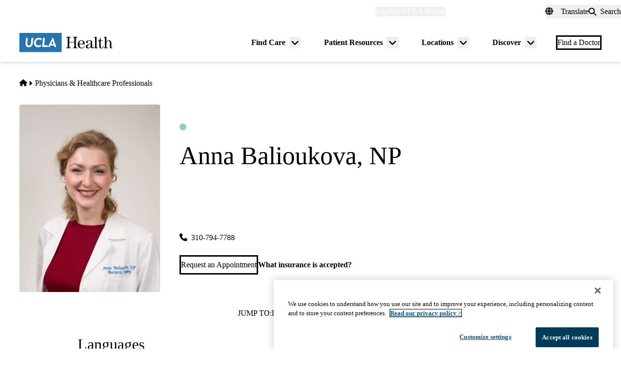

--- FILE ---
content_type: text/css
request_url: https://www.uclahealth.org/sites/default/files/css/css_1jp5OTMjozs434Sv85Iq_wutenVlIZFpiLM3aroqtoA.css?delta=2&language=en&theme=uclahealth&include=eJxVz1GOwyAMBNALheZMxrjg1sHIQFRu3-5-md83mpEG1ehMNhvIA17wOdBBYhDNh3B9t2lNO53C0cDW0VcfdJ0ROh0TBQqBjHJCSka9b1SxqIW_kc2jESS0eUWvqG0Z5zI8PlUHmZcsGkG8CCydW0sUYbDWgGDJBxfVGZoK4_LcIFMYPGR71Iyv3-FQ4eb8v7enenMiC4VMfdAJDIuXWfkm6yBu6gvO-JSG
body_size: 37015
content:
/* @license GPL-2.0-or-later https://www.drupal.org/licensing/faq */
*,:before,:after{--tw-border-spacing-x:0;--tw-border-spacing-y:0;--tw-translate-x:0;--tw-translate-y:0;--tw-rotate:0;--tw-skew-x:0;--tw-skew-y:0;--tw-scale-x:1;--tw-scale-y:1;--tw-pan-x:;--tw-pan-y:;--tw-pinch-zoom:;--tw-scroll-snap-strictness:proximity;--tw-gradient-from-position:;--tw-gradient-via-position:;--tw-gradient-to-position:;--tw-ordinal:;--tw-slashed-zero:;--tw-numeric-figure:;--tw-numeric-spacing:;--tw-numeric-fraction:;--tw-ring-inset:;--tw-ring-offset-width:0px;--tw-ring-offset-color:#fff;--tw-ring-color:hsl(202 100% 26% / .5);--tw-ring-offset-shadow:0 0 #0000;--tw-ring-shadow:0 0 #0000;--tw-shadow:0 0 #0000;--tw-shadow-colored:0 0 #0000;--tw-blur:;--tw-brightness:;--tw-contrast:;--tw-grayscale:;--tw-hue-rotate:;--tw-invert:;--tw-saturate:;--tw-sepia:;--tw-drop-shadow:;--tw-backdrop-blur:;--tw-backdrop-brightness:;--tw-backdrop-contrast:;--tw-backdrop-grayscale:;--tw-backdrop-hue-rotate:;--tw-backdrop-invert:;--tw-backdrop-opacity:;--tw-backdrop-saturate:;--tw-backdrop-sepia:;--tw-contain-size:;--tw-contain-layout:;--tw-contain-paint:;--tw-contain-style:}::backdrop{--tw-border-spacing-x:0;--tw-border-spacing-y:0;--tw-translate-x:0;--tw-translate-y:0;--tw-rotate:0;--tw-skew-x:0;--tw-skew-y:0;--tw-scale-x:1;--tw-scale-y:1;--tw-pan-x:;--tw-pan-y:;--tw-pinch-zoom:;--tw-scroll-snap-strictness:proximity;--tw-gradient-from-position:;--tw-gradient-via-position:;--tw-gradient-to-position:;--tw-ordinal:;--tw-slashed-zero:;--tw-numeric-figure:;--tw-numeric-spacing:;--tw-numeric-fraction:;--tw-ring-inset:;--tw-ring-offset-width:0px;--tw-ring-offset-color:#fff;--tw-ring-color:hsl(202 100% 26% / .5);--tw-ring-offset-shadow:0 0 #0000;--tw-ring-shadow:0 0 #0000;--tw-shadow:0 0 #0000;--tw-shadow-colored:0 0 #0000;--tw-blur:;--tw-brightness:;--tw-contrast:;--tw-grayscale:;--tw-hue-rotate:;--tw-invert:;--tw-saturate:;--tw-sepia:;--tw-drop-shadow:;--tw-backdrop-blur:;--tw-backdrop-brightness:;--tw-backdrop-contrast:;--tw-backdrop-grayscale:;--tw-backdrop-hue-rotate:;--tw-backdrop-invert:;--tw-backdrop-opacity:;--tw-backdrop-saturate:;--tw-backdrop-sepia:;--tw-contain-size:;--tw-contain-layout:;--tw-contain-paint:;--tw-contain-style:}*,:before,:after{box-sizing:border-box;border-width:0;border-style:solid;border-color:currentColor}:before,:after{--tw-content:""}html,:host{line-height:1.5;-webkit-text-size-adjust:100%;-moz-tab-size:4;-o-tab-size:4;tab-size:4;font-family:var(--font-primary);font-feature-settings:normal;font-variation-settings:normal;-webkit-tap-highlight-color:transparent}body{margin:0;line-height:inherit}hr{height:0;color:inherit;border-top-width:1px}abbr:where([title]){-webkit-text-decoration:underline dotted;text-decoration:underline dotted}h1,h2,h3,h4,h5,h6{font-size:inherit;font-weight:inherit}a{color:inherit;text-decoration:inherit}b,strong{font-weight:bolder}code,kbd,samp,pre{font-family:ui-monospace,SFMono-Regular,Menlo,Monaco,Consolas,Liberation Mono,Courier New,monospace;font-feature-settings:normal;font-variation-settings:normal;font-size:1em}small{font-size:80%}sub,sup{font-size:75%;line-height:0;position:relative;vertical-align:baseline}sub{bottom:-.25em}sup{top:-.5em}table{text-indent:0;border-color:inherit;border-collapse:collapse}button,input,optgroup,select,textarea{font-family:inherit;font-feature-settings:inherit;font-variation-settings:inherit;font-size:100%;font-weight:inherit;line-height:inherit;letter-spacing:inherit;color:inherit;margin:0;padding:0}button,select{text-transform:none}button,input:where([type=button]),input:where([type=reset]),input:where([type=submit]){-webkit-appearance:button;background-color:transparent;background-image:none}:-moz-focusring{outline:auto}:-moz-ui-invalid{box-shadow:none}progress{vertical-align:baseline}::-webkit-inner-spin-button,::-webkit-outer-spin-button{height:auto}[type=search]{-webkit-appearance:textfield;outline-offset:-2px}::-webkit-search-decoration{-webkit-appearance:none}::-webkit-file-upload-button{-webkit-appearance:button;font:inherit}summary{display:list-item}blockquote,dl,dd,h1,h2,h3,h4,h5,h6,hr,figure,p,pre{margin:0}fieldset{margin:0;padding:0}legend{padding:0}ol,ul,menu{list-style:none;margin:0;padding:0}dialog{padding:0}textarea{resize:vertical}input::-moz-placeholder,textarea::-moz-placeholder{opacity:1;color:#9ca3af}input::placeholder,textarea::placeholder{opacity:1;color:#9ca3af}button,[role=button]{cursor:pointer}:disabled{cursor:default}img,svg,video,canvas,audio,iframe,embed,object{display:block;vertical-align:middle}img,video{max-width:100%;height:auto}[hidden]:where(:not([hidden=until-found])){display:none}
*,:before,:after{--tw-border-spacing-x:0;--tw-border-spacing-y:0;--tw-translate-x:0;--tw-translate-y:0;--tw-rotate:0;--tw-skew-x:0;--tw-skew-y:0;--tw-scale-x:1;--tw-scale-y:1;--tw-pan-x:;--tw-pan-y:;--tw-pinch-zoom:;--tw-scroll-snap-strictness:proximity;--tw-gradient-from-position:;--tw-gradient-via-position:;--tw-gradient-to-position:;--tw-ordinal:;--tw-slashed-zero:;--tw-numeric-figure:;--tw-numeric-spacing:;--tw-numeric-fraction:;--tw-ring-inset:;--tw-ring-offset-width:0px;--tw-ring-offset-color:#fff;--tw-ring-color:hsl(202 100% 26% / .5);--tw-ring-offset-shadow:0 0 #0000;--tw-ring-shadow:0 0 #0000;--tw-shadow:0 0 #0000;--tw-shadow-colored:0 0 #0000;--tw-blur:;--tw-brightness:;--tw-contrast:;--tw-grayscale:;--tw-hue-rotate:;--tw-invert:;--tw-saturate:;--tw-sepia:;--tw-drop-shadow:;--tw-backdrop-blur:;--tw-backdrop-brightness:;--tw-backdrop-contrast:;--tw-backdrop-grayscale:;--tw-backdrop-hue-rotate:;--tw-backdrop-invert:;--tw-backdrop-opacity:;--tw-backdrop-saturate:;--tw-backdrop-sepia:;--tw-contain-size:;--tw-contain-layout:;--tw-contain-paint:;--tw-contain-style:}::backdrop{--tw-border-spacing-x:0;--tw-border-spacing-y:0;--tw-translate-x:0;--tw-translate-y:0;--tw-rotate:0;--tw-skew-x:0;--tw-skew-y:0;--tw-scale-x:1;--tw-scale-y:1;--tw-pan-x:;--tw-pan-y:;--tw-pinch-zoom:;--tw-scroll-snap-strictness:proximity;--tw-gradient-from-position:;--tw-gradient-via-position:;--tw-gradient-to-position:;--tw-ordinal:;--tw-slashed-zero:;--tw-numeric-figure:;--tw-numeric-spacing:;--tw-numeric-fraction:;--tw-ring-inset:;--tw-ring-offset-width:0px;--tw-ring-offset-color:#fff;--tw-ring-color:hsl(202 100% 26% / .5);--tw-ring-offset-shadow:0 0 #0000;--tw-ring-shadow:0 0 #0000;--tw-shadow:0 0 #0000;--tw-shadow-colored:0 0 #0000;--tw-blur:;--tw-brightness:;--tw-contrast:;--tw-grayscale:;--tw-hue-rotate:;--tw-invert:;--tw-saturate:;--tw-sepia:;--tw-drop-shadow:;--tw-backdrop-blur:;--tw-backdrop-brightness:;--tw-backdrop-contrast:;--tw-backdrop-grayscale:;--tw-backdrop-hue-rotate:;--tw-backdrop-invert:;--tw-backdrop-opacity:;--tw-backdrop-saturate:;--tw-backdrop-sepia:;--tw-contain-size:;--tw-contain-layout:;--tw-contain-paint:;--tw-contain-style:}*,:before,:after{box-sizing:border-box;border-width:0;border-style:solid;border-color:currentColor}:before,:after{--tw-content:""}html,:host{line-height:1.5;-webkit-text-size-adjust:100%;-moz-tab-size:4;-o-tab-size:4;tab-size:4;font-family:var(--font-primary);font-feature-settings:normal;font-variation-settings:normal;-webkit-tap-highlight-color:transparent}body{margin:0;line-height:inherit}hr{height:0;color:inherit;border-top-width:1px}abbr:where([title]){-webkit-text-decoration:underline dotted;text-decoration:underline dotted}h1,h2,h3,h4,h5,h6{font-size:inherit;font-weight:inherit}a{color:inherit;text-decoration:inherit}b,strong{font-weight:bolder}code,kbd,samp,pre{font-family:ui-monospace,SFMono-Regular,Menlo,Monaco,Consolas,Liberation Mono,Courier New,monospace;font-feature-settings:normal;font-variation-settings:normal;font-size:1em}small{font-size:80%}sub,sup{font-size:75%;line-height:0;position:relative;vertical-align:baseline}sub{bottom:-.25em}sup{top:-.5em}table{text-indent:0;border-color:inherit;border-collapse:collapse}button,input,optgroup,select,textarea{font-family:inherit;font-feature-settings:inherit;font-variation-settings:inherit;font-size:100%;font-weight:inherit;line-height:inherit;letter-spacing:inherit;color:inherit;margin:0;padding:0}button,select{text-transform:none}button,input:where([type=button]),input:where([type=reset]),input:where([type=submit]){-webkit-appearance:button;background-color:transparent;background-image:none}:-moz-focusring{outline:auto}:-moz-ui-invalid{box-shadow:none}progress{vertical-align:baseline}::-webkit-inner-spin-button,::-webkit-outer-spin-button{height:auto}[type=search]{-webkit-appearance:textfield;outline-offset:-2px}::-webkit-search-decoration{-webkit-appearance:none}::-webkit-file-upload-button{-webkit-appearance:button;font:inherit}summary{display:list-item}blockquote,dl,dd,h1,h2,h3,h4,h5,h6,hr,figure,p,pre{margin:0}fieldset{margin:0;padding:0}legend{padding:0}ol,ul,menu{list-style:none;margin:0;padding:0}dialog{padding:0}textarea{resize:vertical}input::-moz-placeholder,textarea::-moz-placeholder{opacity:1;color:#9ca3af}input::placeholder,textarea::placeholder{opacity:1;color:#9ca3af}button,[role=button]{cursor:pointer}:disabled{cursor:default}img,svg,video,canvas,audio,iframe,embed,object{display:block;vertical-align:middle}img,video{max-width:100%;height:auto}[hidden]:where(:not([hidden=until-found])){display:none}:where(html){--font-primary:trade-gothic-next,sans-serif;--font-secondary:p22-mackinac-pro,serif;--font-tertiary:balboa,sans-serif;--font-system:-apple-system,BlinkMacSystemFont,"Segoe UI",Roboto,"Oxygen-Sans",Ubuntu,Cantarell,"Fira Sans","Droid Sans",sans-serif;--font-mono:Menlo,Consolas,"Lucida Console","Liberation Mono","Courier New",monospace,sans-serif;--text-min:.875rem;--text-max:1rem;--body-min:1rem;--body-max:1.125rem;--big-title-min:3.5rem;--big-title-max:4.5rem;--h1-min:2.5rem;--h1-max:4rem;--h2-min:2rem;--h2-max:2.5rem;--h3-min:1.5rem;--h3-max:2rem;--h4-min:1.125rem;--h4-max:1.5rem;--body-sm:clamp(var(--text-min),.765rem + .294vw,var(--text-max));--body-default:clamp(var(--body-min),.89rem + .294vw,var(--body-max));--font-size-xs:.625rem;--font-size-sm:.75rem;--font-size-0:.875rem;--font-size-1:1rem;--font-size-2:1.125rem;--font-size-3:1.25rem;--font-size-4:1.375rem;--font-size-5:1.5rem;--font-size-6:1.75rem;--font-size-7:1.875rem;--font-size-8:2rem;--font-size-9:2.25rem;--font-size-10:2.5rem;--font-size-11:3rem;--font-size-12:3.5rem;--font-size-13:4rem;--font-size-14:4.5rem;--font-size-15:5rem;--font-weight-100:100;--font-weight-200:200;--font-weight-300:300;--font-weight-400:400;--font-weight-500:500;--font-weight-600:600;--font-weight-700:700;--font-weight-800:800;--font-weight-900:900;--leading-none:1.1;--leading-tight:1.25;--leading-snug:1.3;--leading-normal:1.4;--leading-relaxed:1.625;--leading-loose:2;--tracking-2:.125em;--tracking-wide:.25em;--size-px:.063rem;--size-05:.125rem;--size-1:.25rem;--size-105:.375rem;--size-2:.5rem;--size-205:.625rem;--size-3:.75rem;--size-305:.875rem;--size-4:1rem;--size-5:1.25rem;--size-6:1.5rem;--size-7:1.75rem;--size-8:2rem;--size-9:2.25rem;--size-10:2.5rem;--size-11:2.75rem;--size-12:3rem;--size-13:3.25rem;--size-14:3.5rem;--size-15:3.75rem;--size-16:4rem;--size-18:4.5rem;--size-20:5rem;--size-22:5.5rem;--size-24:6rem;--size-25:6.25rem;--size-26:6.5rem;--size-28:7rem;--size-30:7.5rem;--size-32:8rem;--size-34:8.5rem;--size-36:9rem;--size-40:10rem;--size-44:11rem;--size-45:11.25rem;--size-48:12rem;--size-50:12.5rem;--size-52:13rem;--size-56:14rem;--size-60:15rem;--size-61:15.3rem;--size-64:16rem;--size-70:17.5rem;--size-72:18rem;--size-75:18.8rem;--size-80:20rem;--size-84:21rem;--size-96:24rem;--size-113:28.1rem;--size-114:30rem;--size-fluid-1:clamp(.5rem,1vw,1rem);--size-fluid-2:clamp(1rem,2vw,1.5rem);--size-fluid-3:clamp(1.5rem,3vw,2rem);--size-fluid-4:clamp(2rem,4vw,3rem);--size-fluid-5:clamp(4rem,5vw,5rem);--size-fluid-6:clamp(5rem,7vw,7.5rem);--size-fluid-7:clamp(7.5rem,10vw,10rem);--size-fluid-8:clamp(10rem,20vw,15rem);--size-fluid-9:clamp(15rem,30vw,20rem);--size-fluid-10:clamp(20rem,40vw,30rem);--size-content-1:20ch;--size-content-2:45ch;--size-content-3:60ch;--size-header-1:20ch;--size-header-2:25ch;--size-header-3:35ch;--size-mobile:640px;--size-mobile-large:720px;--size-tablet:768px;--size-laptop:1024px;--size-desktop:1280px;--size-max-content-width:1376px;--size-container:1440px;--size-max-site-width:1900px;--ease-1:cubic-bezier(.25,0,.5,1);--ease-2:cubic-bezier(.25,0,.4,1);--ease-3:cubic-bezier(.25,0,.3,1);--ease-4:cubic-bezier(.25,0,.2,1);--ease-5:cubic-bezier(.25,0,.1,1);--ease-in-1:cubic-bezier(.25,0,1,1);--ease-in-2:cubic-bezier(.5,0,1,1);--ease-in-3:cubic-bezier(.7,0,1,1);--ease-in-4:cubic-bezier(.9,0,1,1);--ease-in-5:cubic-bezier(1,0,1,1);--ease-out-1:cubic-bezier(0,0,.75,1);--ease-out-2:cubic-bezier(0,0,.5,1);--ease-out-3:cubic-bezier(0,0,.3,1);--ease-out-4:cubic-bezier(0,0,.1,1);--ease-out-5:cubic-bezier(0,0,0,1);--ease-in-out-1:cubic-bezier(.1,0,.9,1);--ease-in-out-2:cubic-bezier(.3,0,.7,1);--ease-in-out-3:cubic-bezier(.5,0,.5,1);--ease-in-out-4:cubic-bezier(.7,0,.3,1);--ease-in-out-5:cubic-bezier(.9,0,.1,1);--ease-elastic-1:cubic-bezier(.5,.75,.75,1.25);--ease-elastic-2:cubic-bezier(.5,1,.75,1.25);--ease-elastic-3:cubic-bezier(.5,1.25,.75,1.25);--ease-elastic-4:cubic-bezier(.5,1.5,.75,1.25);--ease-elastic-5:cubic-bezier(.5,1.75,.75,1.25);--ease-squish-1:cubic-bezier(.5,-.1,.1,1.5);--ease-squish-2:cubic-bezier(.5,-.3,.1,1.5);--ease-squish-3:cubic-bezier(.5,-.5,.1,1.5);--ease-squish-4:cubic-bezier(.5,-.7,.1,1.5);--ease-squish-5:cubic-bezier(.5,-.9,.1,1.5);--ease-step-1:steps(2);--ease-step-2:steps(3);--ease-step-3:steps(4);--ease-step-4:steps(7);--ease-step-5:steps(10);--layer-0:0;--layer-1:1;--layer-10:10;--layer-20:20;--layer-30:30;--layer-40:40;--layer-50:50;--layer-auto:auto;--layer-important:2147483647;--shadow-1:0 1px 2px 0 hsla(0,0%,0%,5%);--shadow-2:0 1px 3px 0 hsla(0,0%,0%,10%),0 1px 2px -1px hsla(0,0%,0%,10%);--shadow-3:0 4px 6px -1px hsla(0,0%,0%,10%),0 2px 4px -2px hsla(0,0%,0%,10%);--shadow-4:0 10px 15px -3px hsla(0,0%,0%,10%),0 4px 6px -4px hsla(0,0%,0%,10%);--shadow-5:0 20px 25px -5px hsla(0,0%,0%,10%),0 8px 10px -6px hsla(0,0%,0%,10%);--shadow-6:0 25px 50px -12px hsla(0,0%,0%,25%);--inner-shadow-0:inset 0 0 0 1px hsla(0,0%,0%,5%);--inner-shadow-1:inset 0 1px 2px 0 hsla(0,0%,0%,5%);--inner-shadow-2:inset 0 1px 4px 0 hsla(0,0%,0%,5%);--inner-shadow-3:inset 0 2px 8px 0 hsla(0,0%,0%,5%);--inner-shadow-4:inset 0 2px 14px 0 hsla(0,0%,0%,5%);--ratio-box:1;--ratio-photo:3/2;--ratio-portrait:3/4;--ratio-landscape:4/3;--ratio-widescreen:16/9;--ratio-cinemascope:21/9;--ratio-golden:1.618/1;--animation-fade-in:fade-in .5s var(--ease-3);--animation-fade-out:fade-out .5s var(--ease-3);--animation-scale-up:scale-up .5s var(--ease-3);--animation-scale-down:scale-down .5s var(--ease-3);--animation-slide-out-up:slide-out-up .5s var(--ease-3);--animation-slide-out-down:slide-out-down .5s var(--ease-3);--animation-slide-out-right:slide-out-right .5s var(--ease-3);--animation-slide-out-left:slide-out-left .5s var(--ease-3);--animation-slide-in-up:slide-in-up .5s var(--ease-3);--animation-slide-in-down:slide-in-down .5s var(--ease-3);--animation-slide-in-right:slide-in-right .5s var(--ease-3);--animation-slide-in-left:slide-in-left .5s var(--ease-3);--animation-shake-x:shake-x .75s var(--ease-out-5);--animation-shake-y:shake-y .75s var(--ease-out-5);--animation-spin:spin 2s linear infinite;--animation-ping:ping 5s var(--ease-out-3) infinite;--animation-blink:blink 1s var(--ease-out-3) infinite;--animation-float:float 3s var(--ease-in-out-3) infinite;--animation-bounce:bounce 2s var(--ease-squish-2) infinite;--animation-pulse:pulse 2s var(--ease-out-3) infinite;--transition-soft-linear:all .15s linear}@keyframes fade-in{to{opacity:100%}}@keyframes fade-out{to{opacity:0%}}@keyframes scale-up{to{transform:scale(1.25)}}@keyframes scale-down{to{transform:scale(.75)}}@keyframes slide-out-up{to{transform:translateY(-100%)}}@keyframes slide-out-down{to{transform:translateY(100%)}}@keyframes slide-out-right{to{transform:translate(100%)}}@keyframes slide-out-left{to{transform:translate(-100%)}}@keyframes slide-in-up{0%{transform:translateY(100%)}}@keyframes slide-in-down{0%{transform:translateY(-100%)}}@keyframes slide-in-right{0%{transform:translate(-100%)}}@keyframes slide-in-left{0%{transform:translate(100%)}}@keyframes shake-x{0%,to{transform:translate(0)}20%{transform:translate(-5%)}40%{transform:translate(5%)}60%{transform:translate(-5%)}80%{transform:translate(5%)}}@keyframes shake-y{0%,to{transform:translateY(0)}20%{transform:translateY(-5%)}40%{transform:translateY(5%)}60%{transform:translateY(-5%)}80%{transform:translateY(5%)}}@keyframes spin{to{transform:rotate(1turn)}}@keyframes ping{90%,to{opacity:0%;transform:scale(2)}}@keyframes blink{0%,to{opacity:100%}50%{opacity:50%}}@keyframes float{50%{transform:translateY(-25%)}}@keyframes bounce{25%{transform:translateY(-20%)}40%{transform:translateY(-3%)}0%,60%,to{transform:translateY(0)}}@keyframes pulse{50%{transform:scale(.9)}}:where(html){--border-size-1:1px;--border-size-2:2px;--border-size-3:3px;--border-size-4:4px;--border-size-5:5px;--radius-1:.125rem;--radius-2:.25rem;--radius-3:.375rem;--radius-4:.5rem;--radius-5:.75rem;--radius-6:1rem;--radius-7:1.5rem;--radius-round:1e5px;--blue-700:hsl(202,100%,18%);--blue-500:hsl(202,100%,26%);--blue-300:hsl(206,63%,42%);--blue-100:hsl(212,95%,93%);--gold-900:hsl(41,100%,29%);--gold-500:hsl(44,100%,59%);--gold-300:hsl(45,95%,77%);--gold-100:hsl(49,93%,88%);--teal-900:hsl(185,52%,18%);--teal-700:hsl(186,87%,21%);--teal-500:hsl(173,43%,68%);--teal-100:hsl(180,38%,85%);--red-700:hsl(6,80%,36%);--red-300:hsl(14,98%,79%);--red-100:hsl(14,100%,92%);--grey-900:hsl(0,0%,18%);--grey-700:hsl(0,0%,40%);--grey-500:hsl(0,0%,60%);--grey-300:hsl(0,0%,80%);--grey-200:hsl(0,0%,87%);--grey-100:hsl(0,0%,94%);--black:hsl(0,0%,0%);--white:hsl(0,0%,100%);--sand-500:hsl(48,24%,92%);--sand-300:hsl(45,31%,95%)}:where(html){--primary:var(--blue-300);--primary-darker:var(--blue-500);--primary-darkest:var(--blue-700);--primary-black:var(--blue-700);--primary-lightest:var(--blue-100);--primary-light:var(--blue-100);--primary-alt:var(--gold-500);--primary-alt-light:var(--gold-300);--primary-alt-lightest:var(--gold-100);--primary-alt-darker:var(--gold-500);--primary-alt-darkest:var(--gold-500);--primary-gradient:var(--blue-500);--gradient-vertical-primary:var(--blue-300);--blockquote-border-color:var(--blue-500);--blockquote-color:var(--grey-900);--link:var(--blue-300);--link-hover:var(--blue-500);--heading-brand-primary:var(--blue-700)}:where(.brand--simms_mann){--primary:var(--teal-700);--primary-darker:var(--teal-700);--primary-darkest:var(--teal-900);--primary-black:var(--teal-900);--primary-lightest:var(--teal-100);--primary-light:var(--teal-500);--primary-alt:var(--red-300);--primary-alt-light:var(--red-100);--primary-alt-darker:var(--red-300);--primary-alt-darkest:var(--red-700);--primary-gradient:linear-gradient(.79deg,rgba(110,190,190,100%) .53%,rgba(110,190,190,40%) 50.63%);--primary-alt-gradient:linear-gradient(0deg,rgba(254,171,147,100%) -.07%,rgba(254,171,147,20%) 50.72%);--gradient-vertical-primary:var(--teal-700);--right-drop:url("data:image/svg+xml,<svg width='100%' height='276' viewBox='0 0 1087 276' xmlns='http://www.w3.org/2000/svg' fill='currentColor'><path d='M636.693 495.308C602.172 486.007 568.201 475.061 533.681 463.568C475.052 444.413 416.971 424.71 357.795 405.007C296.427 384.209 234.511 362.863 173.143 339.873C160.541 334.946 147.391 330.568 134.241 325.093L126.022 322.357L126.57 322.904L1.5102e-06 275.282L132.643 218.232C174.848 199.033 217.6 181.479 260.9 164.472C376.55 117.841 492.202 69.0187 610.589 28.4151C646.215 15.7956 682.936 7.5596 720.202 3.1595C927.907 -17.2061 1105.96 98.3475 1109.73 247.953C1112.96 389.338 960.014 507.226 768.208 511.692C723.271 512.808 678.885 506.799 636.693 495.308Z' /></svg>");--left-drop:url("data:image/svg+xml,<svg width='100%' height='272' viewBox='0 0 1087 272' xmlns='http://www.w3.org/2000/svg' fill='currentColor'><path d='M450.344 494.416C484.828 484.979 518.757 473.9 553.231 462.271C611.784 442.885 669.787 422.953 728.885 403.018C790.171 381.979 852.003 360.39 913.279 337.158C925.862 332.182 938.995 327.752 952.123 322.226L960.331 319.457L959.786 320.007L1086.17 271.887L953.301 215.359C911.021 196.327 868.2 178.94 824.833 162.104C709.001 115.929 593.158 67.5611 474.612 27.4233C438.937 14.944 402.184 6.85248 364.901 2.59896C157.118 -16.9497 -20.4802 99.3032 -23.6636 248.922C-26.3349 390.319 127.073 507.604 318.894 511.317C363.836 512.255 408.198 506.072 450.344 494.416Z' /></svg>");--link:var(--teal-700);--link-hover:var(--teal-900);--heading-brand-primary:var(--teal-900)}:where(.brand--medicare_advantage){--primary-nav-top-level-link-underline-color:var(--gold-500)}:where(.brand--west_hills){--primary:#36356e;--primary-darker:#5b7390;--primary-darkest:#38446c;--primary-black:#38446c;--primary-lightest:var(--blue-100);--primary-light:var(--blue-100);--primary-alt:var(--gold-500);--primary-alt-light:var(--gold-500);--primary-alt-darker:var(--gold-500);--primary-alt-darkest:var(--gold-500);--primary-nav-top-level-link-underline-color:var(--blue-300);--link:var(--blue-300);--link-hover:var(--blue-500);--heading-brand-primary:#36356e}*,*:before,*:after{border-color:var(--grey-200);border-style:solid;border-width:0;box-sizing:border-box}html{accent-color:var(--blue-300);background-color:var(--sand-300);caret-color:var(--blue-300);color:var(--color,var(--grey-900));font-size:100%;font-style:normal;font-weight:var(--font-weight-400);scroll-padding-top:150px;scrollbar-color:var(--blue-300) transparent;-webkit-text-size-adjust:100%;-moz-text-size-adjust:100%;text-size-adjust:100%}html:has(dialog[open]){overflow:hidden}body{color:var(--grey-900);font-family:var(--font-primary);font-size:var(--body-default);-webkit-font-smoothing:antialiased;font-synthesis:none;line-height:var(--leading-normal);margin:0;overflow-wrap:break-word;overflow-x:hidden;scrollbar-gutter:stable both-edges}h1,h2,h3,h4,h5,h6{color:var(--heading-brand-primary);font-family:var(--font-secondary);font-style:normal;font-weight:var(--font-weight-500);line-height:var(--leading-tight)}h1 strong,h2 strong,h3 strong,h4 strong,h5 strong,h6 strong{font-weight:inherit}blockquote{font-family:var(--font-secondary);font-style:italic;letter-spacing:0}h1.big-title{font-family:var(--font-tertiary);font-size:clamp(var(--big-title-min),2.327rem + 2.353vw,var(--big-title-max));font-style:normal;font-weight:var(--font-weight-500);line-height:var(--leading-none)}h1{font-size:clamp(var(--h1-min),1.046rem + 3.529vw,var(--h1-max));line-height:var(--leading-none)}h2{font-size:clamp(var(--h2-min),1.386rem + 1.176vw,var(--h2-max))}h3{font-size:clamp(var(--h3-min),.941rem + 1.176vw,var(--h3-max))}h4{font-size:clamp(var(--h4-min),.706rem + .882vw,var(--h4-max))}.eyebrow-font-style{font-size:var(--text-sm);font-style:normal;font-weight:var(--font-weight-800);line-height:var(--leading-tight);text-transform:uppercase}.prose{max-width:85ch}.prose :where(p):not(:where([class~=not-prose] *)){margin-block:var(--size-6);text-wrap:pretty}.prose :where([class~=lead]):not(:where([class~=not-prose] *)){color:currentColor}.prose :where([class~=lead]):not(:where([class~=not-prose] *)):first-child{margin-block-start:0}.demo-typography .prose :where([class~=lead]):not(:where([class~=not-prose] *)){color:currentColor}.prose :where(blockquote):not(:where([class~=not-prose] *)){border-inline-start-color:var(--blockquote-border-color);border-inline-start-width:3px;inline-size:100%;margin-block:var(--size-8);max-inline-size:85ch;padding-block:var(--size-4);padding-inline-start:var(--size-6);quotes:"“" "”" "‘" "’"}.prose :where(h2,h3,h4):not(:where([class~=not-prose] *)){color:var(--heading-brand-primary)}.prose :where(h2):not(:where([class~=not-prose] *)){color:var(--heading-brand-primary);margin-block-end:var(--size-6);margin-block-start:var(--size-12);text-wrap:balance}.prose :where(h3):not(:where([class~=not-prose] *)){color:var(--heading-brand-primary);margin-block-end:var(--size-4);margin-block-start:var(--size-8);text-wrap:balance}.prose :where(h4):not(:where([class~=not-prose] *)){color:var(--heading-brand-primary);margin-block-end:var(--size-2);margin-block-start:var(--size-6);text-wrap:balance}.prose :where(a):not(:where(.button,.link,[class~=not-prose] *)){border-block-end:1px solid transparent;color:var(--primary)}.prose :where(a):not(:where(.button,.link,[class~=not-prose] *)):hover{border-block-end:1px solid var(--primary-darker);color:var(--primary-darker)}.bg-teal-700 .prose :where(a):not(:where(.button,.link,[class~=not-prose] *)),.prose-dark .prose :where(a):not(:where(.button,.link,[class~=not-prose] *)){color:var(--primary-alt)}.bg-teal-700 .prose :where(a):not(:where(.button,.link,[class~=not-prose] *)):hover,.prose-dark .prose :where(a):not(:where(.button,.link,[class~=not-prose] *)):hover{border-block-end-color:var(--white)}.prose :where(img):not(:where([class~=not-prose] *)){margin-block-end:var(--size-4)}.prose :where(video):not(:where([class~=not-prose] *)){margin-block-end:var(--size-4)}.prose :where(figure):not(:where([class~=not-prose] *)){display:table;margin-block-end:var(--size-6)}.prose :where(figure):not(:where([class~=not-prose] *))>*{margin-block:0}.prose :where(figure):not(:where([class~=not-prose] *)).align-center{clear:both;display:table}@media(min-width:960px){.prose :where(figure):not(:where([class~=not-prose] *)).align-left{margin-inline-end:var(--size-8);max-inline-size:-moz-fit-content;max-inline-size:fit-content}.prose :where(figure):not(:where([class~=not-prose] *)).align-right{margin-inline-start:var(--size-8);max-inline-size:-moz-fit-content;max-inline-size:fit-content}}.prose :where(figcaption):not(:where([class~=not-prose] *)){caption-side:bottom;color:var(--grey-500);display:table-caption;margin-block-start:var(--size-4)}.prose :where(code):not(:where([class~=not-prose] *)){color:var(--grey-900)}.prose :where(code):not(:where([class~=not-prose] *)):after{content:"`"}.prose :where(code):not(:where([class~=not-prose] *)):before{content:"`"}.prose :where(pre):not(:where([class~=not-prose] *)){background-color:var(--grey-900);border-radius:var(--radius-4);color:var(--grey-100);margin-block:var(--size-9);overflow-x:auto;padding-block:var(--size-5);padding-inline:var(--size-6)}.prose :where(pre):not(:where([class~=not-prose] *))>code{background-color:inherit;color:inherit;font-family:inherit}.prose :where(pre):not(:where([class~=not-prose] *))>code:after,.prose :where(pre):not(:where([class~=not-prose] *))>code:before{content:none}.prose :where(ol):not(:where([class~=not-prose] *)){list-style-type:decimal;margin-block:var(--size-6);margin-inline-start:0;padding-inline-start:var(--size-8)}.prose :where(ul):not(:where([class~=not-prose] *)){list-style-type:disc;margin-block:var(--size-6);margin-inline-start:0;padding-inline-start:var(--size-8)}.prose :where(li):not(:where([class~=not-prose] *)){margin-block:var(--size-3)}.prose :where(ol>li):not(:where([class~=not-prose] *)){padding-inline-start:var(--size-2)}.prose :where(ol>li):not(:where([class~=not-prose] *))::marker{color:var(--grey-700)}.prose :where(ul>li):not(:where([class~=not-prose] *)){padding-inline-start:var(--size-2)}.prose :where(ul>li):not(:where([class~=not-prose] *))::marker{color:var(--grey-700)}.prose :where(>ul>li p):not(:where([class~=not-prose] *)){margin-block:var(--size-4)}.prose :where(>ul>li>*:first-child):not(:where([class~=not-prose] *)){margin-block-start:var(--size-4)}.prose :where(>ul>li>*:last-child):not(:where([class~=not-prose] *)){margin-block-end:var(--size-4)}.prose :where(>ol>li>*:first-child):not(:where([class~=not-prose] *)){margin-block-start:var(--size-4)}.prose :where(>ol>li>*:last-child):not(:where([class~=not-prose] *)){margin-block-end:var(--size-4)}.prose :where(ul ul,ul ol,ol ul,ol ol):not(:where([class~=not-prose] *)){margin-block:var(--size-4)}.prose :where(hr):not(:where([class~=not-prose] *)){border-block-start-color:var(--grey-300);border-block-start-width:1px;margin-block:var(--size-14)}.prose :where(hr+*):not(:where([class~=not-prose] *)){margin-block-start:0}.prose :where(h2+*):not(:where([class~=not-prose] *)){margin-block-start:0}.prose :where(h3+*):not(:where([class~=not-prose] *)){margin-block-start:0}.prose :where(h4+*):not(:where([class~=not-prose] *)){margin-block-start:0}.prose :where(:first-child):not(:where([class~=not-prose] *)){margin-block-start:0}.prose :where(:last-child):not(:where([class~=not-prose] *)){margin-block-end:0}.prose :where(a[class~=link]):not(:where([class~=not-prose] *)){align-items:center;border-block-end:2px solid transparent;color:var(--white);display:inline-flex;transition:var(--transition-soft-linear)}.prose :where(a[class~=link]):not(:where([class~=not-prose] *)):after{background-color:var(--white);background-size:cover;block-size:18px;color:currentColor;content:"";display:inline-block;inline-size:18px;margin-inline-start:var(--size-2);-webkit-mask-position:center;mask-position:center;-webkit-mask-repeat:no-repeat;mask-repeat:no-repeat;-webkit-mask-size:contain;mask-size:contain}.prose :where(a[class~=link]):not(:where([class~=not-prose] *)):hover{border-block-end:2px solid currentColor;color:var(--primary-darker)}.prose :where(a[class~=link]):not(:where([class~=not-prose] *)):hover:after{background-color:currentColor}.prose :where(table):not(:where([class~=not-prose],[class~=not-prose] *)){inline-size:100%;table-layout:auto}.prose :where(thead):not(:where([class~=not-prose],[class~=not-prose] *)){border-bottom-color:var(--grey-300);border-bottom-width:1px}.prose :where(thead th):not(:where([class~=not-prose],[class~=not-prose] *)){font-weight:var(--font-weight-600);padding-block-end:var(--size-205);padding-inline:var(--size-205);text-align:start;vertical-align:bottom}.prose :where(thead th:first-child):not(:where([class~=not-prose],[class~=not-prose] *)){padding-inline-start:0}.prose :where(thead th strong):not(:where([class~=not-prose],[class~=not-prose] *)){color:inherit;font-weight:var(--font-weight-600)}.prose :where(th td):not(:where([class~=not-prose],[class~=not-prose] *)){text-align:start}.prose :where(tbody):not(:where([class~=not-prose],[class~=not-prose] *)){border-bottom-color:var(--grey-300)}.prose :where(tbody tr):not(:where([class~=not-prose],[class~=not-prose] *)){border-bottom-color:var(--grey-300);border-bottom-width:1px}.prose :where(tbody td,tfoot td):not(:where([class~=not-prose],[class~=not-prose] *)){padding-block:var(--size-205);padding-inline:var(--size-205)}.prose :where(tbody td:first-child,tfoot td:first-child):not(:where([class~=not-prose],[class~=not-prose] *)){padding-inline-start:0}.prose :where(tbody td):not(:where([class~=not-prose],[class~=not-prose] *)){vertical-align:baseline}.prose.prose-dark{--blockquote-border-color:var(--gold-100);color:var(--white)}.prose.prose-dark :where(h1,h2,h3,h4):not(:where([class~=not-prose] *)){color:var(--white)}.prose.prose-dark :where(a):not(:where(.button,.link,[class~=not-prose] *)){color:var(--gold-300)}.prose.prose-dark :where(a):not(:where(.button,.link,[class~=not-prose] *)):hover{color:var(--gold-500);text-decoration:underline}.prose.prose-dark :where(code):not(:where([class~=not-prose] *)){color:var(--white)}.prose.prose-dark :where(ul>li):not(:where([class~=not-prose] *))::marker{color:var(--white)}.prose.prose-dark :where(ol>li):not(:where([class~=not-prose] *))::marker{color:var(--white)}.prose.prose-dark .bg-white{color:var(--grey-900)}:where(.bg-blue-700,.bg-teal-dark,.bg-primary-darker,.bg-primary-darkest,.bg-primary,.bg-primary-gradient,.bg-gradient-vertical-primary) .prose :where(h2,h3,h4,p):not(:where([class~=not-prose] *,.bg-white h2,.bg-white h3,.bg-white h4,.bg-white p)){color:var(--white)}:where(.bg-blue-700,.bg-teal-dark,.bg-primary-darker,.bg-primary-darkest,.bg-primary,.bg-primary-gradient,.bg-gradient-vertical-primary) [class*=card] .prose :where(h2,h3,h4):not(:where([class~=not-prose] *)){color:var(--heading-brand-primary)}:where(.bg-blue-700,.bg-teal-dark,.bg-primary-darker,.bg-primary-darkest,.bg-primary,.bg-primary-gradient,.bg-gradient-vertical-primary) [class*=card] .prose :where(p):not(:where([class~=not-prose] *)){color:var(--grey-900)}.accordion__content .prose :where(h1,h2,h3,h4,p):not(:where([class~=not-prose] *)),.accordion__content .prose-dark :where(h1,h2,h3,h4,p):not(:where([class~=not-prose] *)){color:var(--grey-900)}.accordion__content .prose :where(a):not(:where(.button,.link,[class~=not-prose] *)),.accordion__content .prose-dark :where(a):not(:where(.button,.link,[class~=not-prose] *)){color:var(--primary)}.accordion__content .prose :where(a):not(:where(.button,.link,[class~=not-prose] *)):hover,.accordion__content .prose-dark :where(a):not(:where(.button,.link,[class~=not-prose] *)):hover{border-block-end:1px solid var(--primary-darker);color:var(--primary-darker);text-decoration:none}.aspect-h-1{--tw-aspect-h:1}.aspect-h-9{--tw-aspect-h:9}.aspect-w-1{position:relative;padding-bottom:calc(var(--tw-aspect-h) / var(--tw-aspect-w) * 100%);--tw-aspect-w:1}.aspect-w-1>*{position:absolute;height:100%;width:100%;inset:0}.aspect-w-16{position:relative;padding-bottom:calc(var(--tw-aspect-h) / var(--tw-aspect-w) * 100%);--tw-aspect-w:16}.aspect-w-16>*{position:absolute;height:100%;width:100%;inset:0}
[type=text],[type=email],[type=url],[type=password],[type=number],[type=date],[type=datetime-local],[type=month],[type=search],[type=tel],[type=time],[type=week],[multiple],textarea,select{border-radius:.125rem;border-width:1px;--tw-border-opacity:1;border-color:hsl(0 0% 60% / var(--tw-border-opacity,1));--tw-bg-opacity:1;background-color:hsl(0 0% 100% / var(--tw-bg-opacity,1));-webkit-appearance:none;-moz-appearance:none;appearance:none;font-size:1rem;line-height:1.5rem;padding:.5rem .75rem}[type=text]:focus,[type=email]:focus,[type=url]:focus,[type=password]:focus,[type=number]:focus,[type=date]:focus,[type=datetime-local]:focus,[type=month]:focus,[type=search]:focus,[type=tel]:focus,[type=time]:focus,[type=week]:focus,[multiple]:focus,textarea:focus,select:focus{outline:2px solid transparent;outline-offset:2px;--tw-ring-offset-shadow:var(--tw-ring-inset) 0 0 0 var(--tw-ring-offset-width) var(--tw-ring-offset-color);--tw-ring-shadow:var(--tw-ring-inset) 0 0 0 calc(2px + var(--tw-ring-offset-width)) var(--tw-ring-color);box-shadow:var(--tw-ring-offset-shadow),var(--tw-ring-shadow),var(--tw-shadow,0 0 #0000);--tw-ring-opacity:1;--tw-ring-color:hsl(206 63% 42% / var(--tw-ring-opacity,1));--tw-ring-offset-width:2px;--tw-ring-offset-color:hsl(0,0%,100%)}input::-moz-placeholder,textarea::-moz-placeholder{--tw-text-opacity:1;color:hsl(0 0% 60% / var(--tw-text-opacity,1));opacity:1}input::placeholder,textarea::placeholder{--tw-text-opacity:1;color:hsl(0 0% 60% / var(--tw-text-opacity,1));opacity:1}::-webkit-datetime-edit-fields-wrapper{padding:0}::-webkit-date-and-time-value{min-height:1.5em}select{background-image:url("data:image/svg+xml,%3csvg xmlns='http://www.w3.org/2000/svg' fill='none' viewBox='0 0 20 20'%3e%3cpath stroke='%23888b8d' stroke-linecap='round' stroke-linejoin='round' stroke-width='1.5' d='M6 8l4 4 4-4'/%3e%3c/svg%3e");background-position:right .5rem center;background-repeat:no-repeat;background-size:1.5em 1.5em;padding-right:2.5rem;-webkit-print-color-adjust:exact;print-color-adjust:exact}[multiple]{background-image:none;background-image:initial;background-position:0 0;background-position:initial;background-repeat:unset;background-size:auto auto;background-size:initial;padding-right:.75rem;-webkit-print-color-adjust:unset;print-color-adjust:unset}[type=checkbox],[type=radio]{border-width:1px;--tw-border-opacity:1;border-color:hsl(0 0% 60% / var(--tw-border-opacity,1));--tw-bg-opacity:1;background-color:hsl(0 0% 100% / var(--tw-bg-opacity,1));color:var(--primary);-webkit-appearance:none;-moz-appearance:none;appearance:none;background-origin:border-box;display:inline-block;flex-shrink:0;height:1rem;padding:0;-webkit-print-color-adjust:exact;print-color-adjust:exact;-webkit-user-select:none;-moz-user-select:none;user-select:none;vertical-align:middle;width:1rem}[type=checkbox]{border-radius:0}[type=radio]{border-radius:100%}[type=checkbox]:focus,[type=radio]:focus{outline:2px solid transparent;outline-offset:2px;--tw-ring-offset-shadow:var(--tw-ring-inset) 0 0 0 var(--tw-ring-offset-width) var(--tw-ring-offset-color);--tw-ring-shadow:var(--tw-ring-inset) 0 0 0 calc(2px + var(--tw-ring-offset-width)) var(--tw-ring-color);box-shadow:var(--tw-ring-offset-shadow),var(--tw-ring-shadow),var(--tw-shadow,0 0 #0000);--tw-ring-opacity:1;--tw-ring-color:hsl(206 63% 42% / var(--tw-ring-opacity,1));--tw-ring-offset-width:2px;--tw-ring-offset-color:hsl(0,0%,100%)}[type=checkbox]:checked,[type=radio]:checked{background-color:currentColor;background-position:center;background-repeat:no-repeat;background-size:100% 100%;border-color:transparent}[type=checkbox]:checked{background-image:url("data:image/svg+xml,%3csvg viewBox='0 0 16 16' fill='white' xmlns='http://www.w3.org/2000/svg'%3e%3cpath d='M12.207 4.793a1 1 0 010 1.414l-5 5a1 1 0 01-1.414 0l-2-2a1 1 0 011.414-1.414L6.5 9.086l4.293-4.293a1 1 0 011.414 0z'/%3e%3c/svg%3e")}[type=radio]:checked{background-image:url("data:image/svg+xml,%3csvg viewBox='0 0 16 16' fill='white' xmlns='http://www.w3.org/2000/svg'%3e%3ccircle cx='8' cy='8' r='3'/%3e%3c/svg%3e")}[type=checkbox]:indeterminate{background-color:currentColor;background-image:url("data:image/svg+xml,%3csvg xmlns='http://www.w3.org/2000/svg' fill='none' viewBox='0 0 16 16'%3e%3cpath stroke='white' stroke-linecap='round' stroke-linejoin='round' stroke-width='2' d='M4 8h8'/%3e%3c/svg%3e");background-position:center;background-repeat:no-repeat;background-size:100% 100%;border-color:transparent}
.heading{font-family:var(--font-secondary)}.heading a{color:var(--link)}.heading a:hover{color:var(--link-hover);text-decoration:underline}.heading--xs{font-size:clamp(1rem,.89rem + .294vw,1.125rem);line-height:1.25}.heading--sm{font-size:clamp(1.125rem,.794rem + .882vw,1.5rem);line-height:1.25}.heading--md{font-size:clamp(1.5rem,1.059rem + 1.176vw,2rem);line-height:1.25}.heading--lg{font-size:clamp(2rem,1.559rem + 1.176vw,2.5rem);line-height:1.2}.heading--xl{font-size:clamp(2.5rem,1.838rem + 1.765vw,3.25rem);line-height:1.3}.heading--center{text-align:center}.heading--right{text-align:right}:where(.bg-blue-700,.bg-teal-700,.bg-primary,.bg-primary-darker,.bg-primary-darkest,.bg-gradient-vertical-primary) .heading{color:var(--white)}
.link{color:var(--link)}.link:hover{color:var(--link-hover);text-decoration:underline}.link-with-arrow{align-items:center;border-block-end:none;color:var(--link,hsl(206,63%,42%));display:inline-flex;line-height:1.25;text-decoration:none}.link-with-arrow:after{background-color:var(--link,hsl(206,63%,42%));block-size:1em;content:"";display:inline-block;inline-size:1em;margin-inline-start:.7rem;-webkit-mask-image:url("data:image/svg+xml,%3Csvg xmlns='http://www.w3.org/2000/svg' viewBox='0 0 448 512'%3E%3C!--!Font Awesome Free 6.7.2 by @fontawesome - https://fontawesome.com License - https://fontawesome.com/license/free Copyright 2025 Fonticons, Inc.--%3E%3Cpath d='M438.6 278.6c12.5-12.5 12.5-32.8 0-45.3l-160-160c-12.5-12.5-32.8-12.5-45.3 0s-12.5 32.8 0 45.3L338.8 224 32 224c-17.7 0-32 14.3-32 32s14.3 32 32 32l306.7 0L233.4 393.4c-12.5 12.5-12.5 32.8 0 45.3s32.8 12.5 45.3 0l160-160z'/%3E%3C/svg%3E");mask-image:url("data:image/svg+xml,%3Csvg xmlns='http://www.w3.org/2000/svg' viewBox='0 0 448 512'%3E%3C!--!Font Awesome Free 6.7.2 by @fontawesome - https://fontawesome.com License - https://fontawesome.com/license/free Copyright 2025 Fonticons, Inc.--%3E%3Cpath d='M438.6 278.6c12.5-12.5 12.5-32.8 0-45.3l-160-160c-12.5-12.5-32.8-12.5-45.3 0s-12.5 32.8 0 45.3L338.8 224 32 224c-17.7 0-32 14.3-32 32s14.3 32 32 32l306.7 0L233.4 393.4c-12.5 12.5-12.5 32.8 0 45.3s32.8 12.5 45.3 0l160-160z'/%3E%3C/svg%3E");-webkit-mask-repeat:no-repeat;mask-repeat:no-repeat}.link-with-arrow:hover{border-block-end:none!important;color:var(--link,hsl(206,63%,42%))!important}:where(.bg-blue-700,.bg-teal-dark,.bg-primary-darker,.bg-primary-darkest,.bg-primary,.bg-primary-gradient,.bg-gradient-vertical-primary) .link:not(.button,[class*=card] .link){color:var(--gold-300)}:where(.bg-blue-700,.bg-teal-dark,.bg-primary-darker,.bg-primary-darkest,.bg-primary,.bg-primary-gradient,.bg-gradient-vertical-primary) .link:not(.button,[class*=card] .link):hover{color:var(--gold-500);text-decoration:underline}:where([class*=card]) .bg-primary .link:not(.button),:where([class*=card]) .bg-primary-darker .link:not(.button){color:var(--white)}:where([class*=card]) .bg-primary .link:not(.button):hover,:where([class*=card]) .bg-primary-darker .link:not(.button):hover{color:var(--gold-500);text-decoration:underline}:where([class*=card]).bg-primary-gradient .link:not(.button),:where([class*=card]).bg-teal-dark .link:not(.button),:where([class*=card]).bg-primary-darkest .link:not(.button),:where([class*=card]).bg-primary-darker .link:not(.button){color:var(--white)}:where([class*=card]).bg-primary-gradient .link:not(.button):hover,:where([class*=card]).bg-teal-dark .link:not(.button):hover,:where([class*=card]).bg-primary-darkest .link:not(.button):hover,:where([class*=card]).bg-primary-darker .link:not(.button):hover{color:var(--gold-500);text-decoration:underline}:where(.bg-sand,.bg-white) .link:not(.button,[class*=card] .link){color:var(--link)}:where(.bg-sand,.bg-white) .link:not(.button,[class*=card] .link):hover{color:var(--link-hover);text-decoration:underline}
.location-list:not(.location-list--vertical) .location-list__grid{margin-block-start:var(--size-6)}.location-list:not(.location-list--vertical) .location-list__grid>*+*{margin-block-start:var(--size-6)}.location-list__intro{margin-block-end:var(--size-6)}.location-list--vertical .location-list__grid{align-items:stretch;display:grid;gap:var(--size-6);grid-template-columns:repeat(auto-fit,minmax(240px,1fr));margin-block-start:var(--size-6)}
@media print{*{background-color:transparent!important;box-shadow:none!important;color:#000;text-shadow:none!important}html,body{font-size:12pt;line-height:18pt;margin:0;overflow:visible}.max-w-screen-xl,.mx-auto{width:100%!important}footer#page-footer,nav{display:none}header#page-header>div:not(.region-navigation-bar){display:none}header#page-header>div.region-navigation-bar nav,header#page-header>div.region-navigation-bar button{display:none}#block-logo-header{display:block!important;padding-bottom:0!important;padding-top:0!important}#block-logo-header a{display:block;padding:0}#toolbar-administration,.gin-secondary-toolbar,[data-drupal-messages]{display:none!important}.flex{display:block;width:auto}img{-moz-column-break-inside:avoid;break-inside:avoid;display:block}.text-primary-lightest,.text-white,.text-primary-alt-darker{color:#000!important;opacity:100%}a,a.text-primary-alt-darker,.link{color:#000}.button{background:none!important;color:#000}}
:where(.bg-blue-700,.bg-teal-700,.bg-blue-darkest,.bg-blue-green,.bg-teal-dark,.bg-primary,.bg-primary-darker,.bg-primary-darkest,.bg-primary-gradient,.bg-gradient-vertical-primary) :where(h1,h2,h3,h4,h5,h6){color:var(--white)}
.sr-only{position:absolute;width:1px;height:1px;padding:0;margin:-1px;overflow:hidden;clip:rect(0,0,0,0);white-space:nowrap;border-width:0}.not-sr-only{position:static;width:auto;height:auto;padding:0;margin:0;overflow:visible;clip:auto;white-space:normal}.pointer-events-none{pointer-events:none}.fixed{position:fixed}.absolute{position:absolute}.relative{position:relative}.sticky{position:sticky}.inset-0{inset:0}.-top-32{top:-8rem}.bottom-0{bottom:0}.bottom-2{bottom:.5rem}.bottom-5{bottom:1.25rem}.left-0{left:0}.left-1\/2{left:50%}.left-3{left:.75rem}.left-full{left:100%}.right-0{right:0}.right-2{right:.5rem}.right-4{right:1rem}.right-5{right:1.25rem}.top-0{top:0}.top-1\/2{top:50%}.top-2{top:.5rem}.top-21{top:5.25rem}.top-5{top:1.25rem}.top-px{top:1px}.z-10{z-index:10}.z-20{z-index:20}.z-30{z-index:30}.z-50{z-index:50}.z-500{z-index:500}.z-501{z-index:501}.z-\[505\]{z-index:505}.order-1{order:1}.order-2{order:2}.order-3{order:3}.order-4{order:4}.col-span-1{grid-column:span 1 / span 1}.col-span-12{grid-column:span 12 / span 12}.col-span-2{grid-column:span 2 / span 2}.col-span-3{grid-column:span 3 / span 3}.col-start-1{grid-column-start:1}.col-start-2{grid-column-start:2}.col-start-3{grid-column-start:3}.col-end-1{grid-column-end:1}.col-end-3{grid-column-end:3}.col-end-6{grid-column-end:6}.row-span-full{grid-row:1 / -1}.row-start-1{grid-row-start:1}.row-end-1{grid-row-end:1}.row-end-3{grid-row-end:3}.float-left{float:left}.float-none{float:none}.clear-both{clear:both}.m-0{margin:0}.m-3{margin:.75rem}.-mx-1{margin-left:-.25rem;margin-right:-.25rem}.-mx-3{margin-left:-.75rem;margin-right:-.75rem}.-mx-4{margin-left:-1rem;margin-right:-1rem}.-mx-4\.5{margin-left:-1.125rem;margin-right:-1.125rem}.-mx-6{margin-left:-1.5rem;margin-right:-1.5rem}.mx-1{margin-left:.25rem;margin-right:.25rem}.mx-3{margin-left:.75rem;margin-right:.75rem}.mx-4{margin-left:1rem;margin-right:1rem}.mx-4\.5{margin-left:1.125rem;margin-right:1.125rem}.mx-6{margin-left:1.5rem;margin-right:1.5rem}.mx-auto{margin-left:auto;margin-right:auto}.my-1\.5{margin-top:.375rem;margin-bottom:.375rem}.my-2{margin-top:.5rem;margin-bottom:.5rem}.my-3{margin-top:.75rem;margin-bottom:.75rem}.my-4{margin-top:1rem;margin-bottom:1rem}.my-5{margin-top:1.25rem;margin-bottom:1.25rem}.my-6{margin-top:1.5rem;margin-bottom:1.5rem}.-mb-16{margin-bottom:-4rem}.-mb-6{margin-bottom:-1.5rem}.-mb-8{margin-bottom:-2rem}.-ml-2{margin-left:-.5rem}.-ml-20{margin-left:-5rem}.-ml-3{margin-left:-.75rem}.-mt-1{margin-top:-.25rem}.-mt-14{margin-top:-3.5rem}.-mt-16{margin-top:-4rem}.-mt-2{margin-top:-.5rem}.-mt-4{margin-top:-1rem}.mb-0{margin-bottom:0}.mb-0\.5{margin-bottom:.125rem}.mb-1{margin-bottom:.25rem}.mb-16{margin-bottom:4rem}.mb-2{margin-bottom:.5rem}.mb-20{margin-bottom:5rem}.mb-3{margin-bottom:.75rem}.mb-4{margin-bottom:1rem}.mb-5{margin-bottom:1.25rem}.mb-6{margin-bottom:1.5rem}.mb-7{margin-bottom:1.75rem}.mb-8{margin-bottom:2rem}.mb-9{margin-bottom:2.25rem}.mb-auto{margin-bottom:auto}.ml-1{margin-left:.25rem}.ml-10{margin-left:2.5rem}.ml-2{margin-left:.5rem}.ml-3{margin-left:.75rem}.ml-4{margin-left:1rem}.ml-5{margin-left:1.25rem}.ml-8{margin-left:2rem}.ml-auto{margin-left:auto}.mr-1{margin-right:.25rem}.mr-2{margin-right:.5rem}.mr-3{margin-right:.75rem}.mr-4{margin-right:1rem}.mr-5{margin-right:1.25rem}.mr-6{margin-right:1.5rem}.mr-8{margin-right:2rem}.mt-0{margin-top:0}.mt-0\.5{margin-top:.125rem}.mt-1{margin-top:.25rem}.mt-10{margin-top:2.5rem}.mt-12{margin-top:3rem}.mt-16{margin-top:4rem}.mt-2{margin-top:.5rem}.mt-2\.5{margin-top:.625rem}.mt-3{margin-top:.75rem}.mt-4{margin-top:1rem}.mt-5{margin-top:1.25rem}.mt-6{margin-top:1.5rem}.mt-7{margin-top:1.75rem}.mt-8{margin-top:2rem}.mt-9{margin-top:2.25rem}.mt-auto{margin-top:auto}.mt-px{margin-top:1px}.line-clamp-1{overflow:hidden;display:-webkit-box;-webkit-box-orient:vertical;-webkit-line-clamp:1}.line-clamp-2{overflow:hidden;display:-webkit-box;-webkit-box-orient:vertical;-webkit-line-clamp:2}.line-clamp-3{overflow:hidden;display:-webkit-box;-webkit-box-orient:vertical;-webkit-line-clamp:3}.line-clamp-5{overflow:hidden;display:-webkit-box;-webkit-box-orient:vertical;-webkit-line-clamp:5}.block{display:block}.inline-block{display:inline-block}.inline{display:inline}.flex{display:flex}.inline-flex{display:inline-flex}.table{display:table}.table-caption{display:table-caption}.grid{display:grid}.contents{display:contents}.hidden{display:none}.h-0{height:0px}.h-10{height:2.5rem}.h-20{height:5rem}.h-24{height:6rem}.h-6{height:1.5rem}.h-8{height:2rem}.h-9{height:2.25rem}.h-full{height:100%}.h-min{height:-moz-min-content;height:min-content}.max-h-24{max-height:6rem}.max-h-32{max-height:8rem}.max-h-40{max-height:10rem}.max-h-screen{max-height:100vh}.min-h-24{min-height:6rem}.min-h-40{min-height:10rem}.min-h-full{min-height:100%}.w-0{width:0px}.w-1\/2{width:50%}.w-1\/3{width:33.333333%}.w-20{width:5rem}.w-24{width:6rem}.w-3\/5{width:60%}.w-32{width:8rem}.w-36{width:9rem}.w-40{width:10rem}.w-48{width:12rem}.w-6{width:1.5rem}.w-8{width:2rem}.w-9{width:2.25rem}.w-auto{width:auto}.w-fit{width:-moz-fit-content;width:fit-content}.w-full{width:100%}.w-max{width:-moz-max-content;width:max-content}.w-screen{width:100vw}.min-w-1\/2{min-width:50%}.min-w-11{min-width:2.75rem}.min-w-24{min-width:6rem}.min-w-3\/4{min-width:75%}.min-w-56{min-width:14rem}.min-w-fit{min-width:-moz-fit-content;min-width:fit-content}.min-w-full{min-width:100%}.max-w-28{max-width:7rem}.max-w-2xl{max-width:42rem}.max-w-4xl{max-width:56rem}.max-w-lg{max-width:32rem}.max-w-max{max-width:-moz-max-content;max-width:max-content}.max-w-none{max-width:none}.max-w-prose{max-width:65ch}.max-w-screen-lg{max-width:960px}.max-w-screen-md{max-width:640px}.max-w-screen-sm{max-width:480px}.max-w-screen-xl{max-width:1280px}.max-w-screen-xxl{max-width:1440px}.max-w-sm{max-width:24rem}.max-w-xs{max-width:20rem}.flex-1{flex:1 1 0%}.flex-shrink{flex-shrink:1}.flex-shrink-0{flex-shrink:0}.flex-grow{flex-grow:1}.flex-grow-0{flex-grow:0}.-translate-x-0{--tw-translate-x:-0px;transform:translate(var(--tw-translate-x),var(--tw-translate-y)) rotate(var(--tw-rotate)) skew(var(--tw-skew-x)) skewY(var(--tw-skew-y)) scaleX(var(--tw-scale-x)) scaleY(var(--tw-scale-y))}.-translate-x-1\/2{--tw-translate-x:-50%;transform:translate(var(--tw-translate-x),var(--tw-translate-y)) rotate(var(--tw-rotate)) skew(var(--tw-skew-x)) skewY(var(--tw-skew-y)) scaleX(var(--tw-scale-x)) scaleY(var(--tw-scale-y))}.-translate-y-1{--tw-translate-y:-.25rem;transform:translate(var(--tw-translate-x),var(--tw-translate-y)) rotate(var(--tw-rotate)) skew(var(--tw-skew-x)) skewY(var(--tw-skew-y)) scaleX(var(--tw-scale-x)) scaleY(var(--tw-scale-y))}.-translate-y-1\/2{--tw-translate-y:-50%;transform:translate(var(--tw-translate-x),var(--tw-translate-y)) rotate(var(--tw-rotate)) skew(var(--tw-skew-x)) skewY(var(--tw-skew-y)) scaleX(var(--tw-scale-x)) scaleY(var(--tw-scale-y))}.translate-x-0{--tw-translate-x:0px;transform:translate(var(--tw-translate-x),var(--tw-translate-y)) rotate(var(--tw-rotate)) skew(var(--tw-skew-x)) skewY(var(--tw-skew-y)) scaleX(var(--tw-scale-x)) scaleY(var(--tw-scale-y))}.translate-y-0{--tw-translate-y:0px;transform:translate(var(--tw-translate-x),var(--tw-translate-y)) rotate(var(--tw-rotate)) skew(var(--tw-skew-x)) skewY(var(--tw-skew-y)) scaleX(var(--tw-scale-x)) scaleY(var(--tw-scale-y))}.rotate-0{--tw-rotate:0deg;transform:translate(var(--tw-translate-x),var(--tw-translate-y)) rotate(var(--tw-rotate)) skew(var(--tw-skew-x)) skewY(var(--tw-skew-y)) scaleX(var(--tw-scale-x)) scaleY(var(--tw-scale-y))}.rotate-180{--tw-rotate:180deg;transform:translate(var(--tw-translate-x),var(--tw-translate-y)) rotate(var(--tw-rotate)) skew(var(--tw-skew-x)) skewY(var(--tw-skew-y)) scaleX(var(--tw-scale-x)) scaleY(var(--tw-scale-y))}.scale-100{--tw-scale-x:1;--tw-scale-y:1;transform:translate(var(--tw-translate-x),var(--tw-translate-y)) rotate(var(--tw-rotate)) skew(var(--tw-skew-x)) skewY(var(--tw-skew-y)) scaleX(var(--tw-scale-x)) scaleY(var(--tw-scale-y))}.scale-90{--tw-scale-x:.9;--tw-scale-y:.9;transform:translate(var(--tw-translate-x),var(--tw-translate-y)) rotate(var(--tw-rotate)) skew(var(--tw-skew-x)) skewY(var(--tw-skew-y)) scaleX(var(--tw-scale-x)) scaleY(var(--tw-scale-y))}.transform{transform:translate(var(--tw-translate-x),var(--tw-translate-y)) rotate(var(--tw-rotate)) skew(var(--tw-skew-x)) skewY(var(--tw-skew-y)) scaleX(var(--tw-scale-x)) scaleY(var(--tw-scale-y))}.cursor-pointer{cursor:pointer}.resize{resize:both}.snap-y{scroll-snap-type:y var(--tw-scroll-snap-strictness)}.snap-start{scroll-snap-align:start}.list-none{list-style-type:none}.grid-flow-col{grid-auto-flow:column}.auto-rows-fr{grid-auto-rows:minmax(0,1fr)}.grid-cols-1{grid-template-columns:repeat(1,minmax(0,1fr))}.grid-cols-10{grid-template-columns:repeat(10,minmax(0,1fr))}.grid-cols-11{grid-template-columns:repeat(11,minmax(0,1fr))}.grid-cols-12{grid-template-columns:repeat(12,minmax(0,1fr))}.grid-cols-2{grid-template-columns:repeat(2,minmax(0,1fr))}.grid-cols-3{grid-template-columns:repeat(3,minmax(0,1fr))}.grid-cols-4{grid-template-columns:repeat(4,minmax(0,1fr))}.grid-cols-5{grid-template-columns:repeat(5,minmax(0,1fr))}.grid-cols-6{grid-template-columns:repeat(6,minmax(0,1fr))}.grid-cols-7{grid-template-columns:repeat(7,minmax(0,1fr))}.grid-cols-8{grid-template-columns:repeat(8,minmax(0,1fr))}.grid-cols-9{grid-template-columns:repeat(9,minmax(0,1fr))}.grid-cols-glossary{grid-template-columns:repeat(auto-fill,minmax(2.75rem,1fr))}.grid-cols-vertical-card{grid-template-columns:repeat(auto-fill,minmax(8rem,15rem))}.flex-row{flex-direction:row}.flex-col{flex-direction:column}.flex-col-reverse{flex-direction:column-reverse}.flex-wrap{flex-wrap:wrap}.flex-nowrap{flex-wrap:nowrap}.place-content-center{place-content:center}.place-content-start{place-content:start}.place-content-between{place-content:space-between}.items-start{align-items:flex-start}.items-center{align-items:center}.items-stretch{align-items:stretch}.justify-start{justify-content:flex-start}.justify-end{justify-content:flex-end}.justify-center{justify-content:center}.justify-between{justify-content:space-between}.justify-around{justify-content:space-around}.gap-1{gap:.25rem}.gap-10{gap:2.5rem}.gap-12{gap:3rem}.gap-2{gap:.5rem}.gap-4{gap:1rem}.gap-6{gap:1.5rem}.gap-8{gap:2rem}.gap-x-16{-moz-column-gap:4rem;column-gap:4rem}.gap-x-4{-moz-column-gap:1rem;column-gap:1rem}.gap-x-6{-moz-column-gap:1.5rem;column-gap:1.5rem}.gap-x-9{-moz-column-gap:2.25rem;column-gap:2.25rem}.gap-y-1{row-gap:.25rem}.gap-y-4{row-gap:1rem}.gap-y-6{row-gap:1.5rem}.gap-y-8{row-gap:2rem}.space-x-0\.5>:not([hidden])~:not([hidden]){--tw-space-x-reverse:0;margin-right:calc(.125rem * var(--tw-space-x-reverse));margin-left:calc(.125rem * calc(1 - var(--tw-space-x-reverse)))}.space-x-1>:not([hidden])~:not([hidden]){--tw-space-x-reverse:0;margin-right:calc(.25rem * var(--tw-space-x-reverse));margin-left:calc(.25rem * calc(1 - var(--tw-space-x-reverse)))}.space-x-2>:not([hidden])~:not([hidden]){--tw-space-x-reverse:0;margin-right:calc(.5rem * var(--tw-space-x-reverse));margin-left:calc(.5rem * calc(1 - var(--tw-space-x-reverse)))}.space-x-3>:not([hidden])~:not([hidden]){--tw-space-x-reverse:0;margin-right:calc(.75rem * var(--tw-space-x-reverse));margin-left:calc(.75rem * calc(1 - var(--tw-space-x-reverse)))}.space-x-4>:not([hidden])~:not([hidden]){--tw-space-x-reverse:0;margin-right:calc(1rem * var(--tw-space-x-reverse));margin-left:calc(1rem * calc(1 - var(--tw-space-x-reverse)))}.space-x-6>:not([hidden])~:not([hidden]){--tw-space-x-reverse:0;margin-right:calc(1.5rem * var(--tw-space-x-reverse));margin-left:calc(1.5rem * calc(1 - var(--tw-space-x-reverse)))}.space-y-0>:not([hidden])~:not([hidden]){--tw-space-y-reverse:0;margin-top:calc(0px * calc(1 - var(--tw-space-y-reverse)));margin-bottom:calc(0px * var(--tw-space-y-reverse))}.space-y-1>:not([hidden])~:not([hidden]){--tw-space-y-reverse:0;margin-top:calc(.25rem * calc(1 - var(--tw-space-y-reverse)));margin-bottom:calc(.25rem * var(--tw-space-y-reverse))}.space-y-10>:not([hidden])~:not([hidden]){--tw-space-y-reverse:0;margin-top:calc(2.5rem * calc(1 - var(--tw-space-y-reverse)));margin-bottom:calc(2.5rem * var(--tw-space-y-reverse))}.space-y-12>:not([hidden])~:not([hidden]){--tw-space-y-reverse:0;margin-top:calc(3rem * calc(1 - var(--tw-space-y-reverse)));margin-bottom:calc(3rem * var(--tw-space-y-reverse))}.space-y-16>:not([hidden])~:not([hidden]){--tw-space-y-reverse:0;margin-top:calc(4rem * calc(1 - var(--tw-space-y-reverse)));margin-bottom:calc(4rem * var(--tw-space-y-reverse))}.space-y-2>:not([hidden])~:not([hidden]){--tw-space-y-reverse:0;margin-top:calc(.5rem * calc(1 - var(--tw-space-y-reverse)));margin-bottom:calc(.5rem * var(--tw-space-y-reverse))}.space-y-2\.5>:not([hidden])~:not([hidden]){--tw-space-y-reverse:0;margin-top:calc(.625rem * calc(1 - var(--tw-space-y-reverse)));margin-bottom:calc(.625rem * var(--tw-space-y-reverse))}.space-y-24>:not([hidden])~:not([hidden]){--tw-space-y-reverse:0;margin-top:calc(6rem * calc(1 - var(--tw-space-y-reverse)));margin-bottom:calc(6rem * var(--tw-space-y-reverse))}.space-y-3>:not([hidden])~:not([hidden]){--tw-space-y-reverse:0;margin-top:calc(.75rem * calc(1 - var(--tw-space-y-reverse)));margin-bottom:calc(.75rem * var(--tw-space-y-reverse))}.space-y-32>:not([hidden])~:not([hidden]){--tw-space-y-reverse:0;margin-top:calc(8rem * calc(1 - var(--tw-space-y-reverse)));margin-bottom:calc(8rem * var(--tw-space-y-reverse))}.space-y-4>:not([hidden])~:not([hidden]){--tw-space-y-reverse:0;margin-top:calc(1rem * calc(1 - var(--tw-space-y-reverse)));margin-bottom:calc(1rem * var(--tw-space-y-reverse))}.space-y-48>:not([hidden])~:not([hidden]){--tw-space-y-reverse:0;margin-top:calc(12rem * calc(1 - var(--tw-space-y-reverse)));margin-bottom:calc(12rem * var(--tw-space-y-reverse))}.space-y-5>:not([hidden])~:not([hidden]){--tw-space-y-reverse:0;margin-top:calc(1.25rem * calc(1 - var(--tw-space-y-reverse)));margin-bottom:calc(1.25rem * var(--tw-space-y-reverse))}.space-y-6>:not([hidden])~:not([hidden]){--tw-space-y-reverse:0;margin-top:calc(1.5rem * calc(1 - var(--tw-space-y-reverse)));margin-bottom:calc(1.5rem * var(--tw-space-y-reverse))}.space-y-64>:not([hidden])~:not([hidden]){--tw-space-y-reverse:0;margin-top:calc(16rem * calc(1 - var(--tw-space-y-reverse)));margin-bottom:calc(16rem * var(--tw-space-y-reverse))}.space-y-8>:not([hidden])~:not([hidden]){--tw-space-y-reverse:0;margin-top:calc(2rem * calc(1 - var(--tw-space-y-reverse)));margin-bottom:calc(2rem * var(--tw-space-y-reverse))}.space-y-9>:not([hidden])~:not([hidden]){--tw-space-y-reverse:0;margin-top:calc(2.25rem * calc(1 - var(--tw-space-y-reverse)));margin-bottom:calc(2.25rem * var(--tw-space-y-reverse))}.divide-y>:not([hidden])~:not([hidden]){--tw-divide-y-reverse:0;border-top-width:calc(1px * calc(1 - var(--tw-divide-y-reverse)));border-bottom-width:calc(1px * var(--tw-divide-y-reverse))}.divide-gold-500>:not([hidden])~:not([hidden]){--tw-divide-opacity:1;border-color:hsl(44 100% 59% / var(--tw-divide-opacity,1))}.divide-gray-light>:not([hidden])~:not([hidden]){--tw-divide-opacity:1;border-color:hsl(0 0% 80% / var(--tw-divide-opacity,1))}.divide-grey-300>:not([hidden])~:not([hidden]){--tw-divide-opacity:1;border-color:hsl(0 0% 80% / var(--tw-divide-opacity,1))}.place-self-center{place-self:center}.self-end{align-self:flex-end}.self-center{align-self:center}.overflow-auto{overflow:auto}.overflow-hidden{overflow:hidden}.overflow-scroll{overflow:scroll}.overflow-y-auto{overflow-y:auto}.scroll-smooth{scroll-behavior:smooth}.truncate{overflow:hidden;text-overflow:ellipsis;white-space:nowrap}.text-ellipsis{text-overflow:ellipsis}.whitespace-nowrap{white-space:nowrap}.rounded{border-radius:.25rem}.rounded-full{border-radius:9999px}.rounded-lg{border-radius:.5rem}.rounded-md{border-radius:.375rem}.rounded-none{border-radius:0}.rounded-sm{border-radius:.125rem}.rounded-b{border-bottom-right-radius:.25rem;border-bottom-left-radius:.25rem}.rounded-b-md{border-bottom-right-radius:.375rem;border-bottom-left-radius:.375rem}.rounded-br-lg{border-bottom-right-radius:.5rem}.rounded-tl-lg{border-top-left-radius:.5rem}.rounded-tl-md{border-top-left-radius:.375rem}.rounded-tr-md{border-top-right-radius:.375rem}.border{border-width:1px}.border-0{border-width:0px}.border-b{border-bottom-width:1px}.border-b-2{border-bottom-width:2px}.border-b-4{border-bottom-width:4px}.border-l{border-left-width:1px}.border-r{border-right-width:1px}.border-t{border-top-width:1px}.border-solid{border-style:solid}.border-gray-faint,.border-grey-100{--tw-border-opacity:1;border-color:hsl(0 0% 94% / var(--tw-border-opacity,1))}.border-grey-300{--tw-border-opacity:1;border-color:hsl(0 0% 80% / var(--tw-border-opacity,1))}.border-grey-500{--tw-border-opacity:1;border-color:hsl(0 0% 60% / var(--tw-border-opacity,1))}.border-primary{border-color:var(--primary)}.border-primary-nav-top-level-link-underline-color{border-color:var(--primary-nav-top-level-link-underline-color)}.border-transparent{border-color:transparent}.border-white{--tw-border-opacity:1;border-color:hsl(0 0% 100% / var(--tw-border-opacity,1))}.bg-black{--tw-bg-opacity:1;background-color:hsl(0 0% 0% / var(--tw-bg-opacity,1))}.bg-blue-100{--tw-bg-opacity:1;background-color:hsl(212 95% 93% / var(--tw-bg-opacity,1))}.bg-blue-300{--tw-bg-opacity:1;background-color:hsl(206 63% 42% / var(--tw-bg-opacity,1))}.bg-blue-500{--tw-bg-opacity:1;background-color:hsl(202 100% 26% / var(--tw-bg-opacity,1))}.bg-blue-700,.bg-blue-black{--tw-bg-opacity:1;background-color:hsl(202 100% 18% / var(--tw-bg-opacity,1))}.bg-blue-darker{--tw-bg-opacity:1;background-color:hsl(202 100% 26% / var(--tw-bg-opacity,1))}.bg-blue-darkest{--tw-bg-opacity:1;background-color:hsl(202 100% 18% / var(--tw-bg-opacity,1))}.bg-blue-green{--tw-bg-opacity:1;background-color:hsl(186 87% 21% / var(--tw-bg-opacity,1))}.bg-blue-lightest{--tw-bg-opacity:1;background-color:hsl(212 95% 93% / var(--tw-bg-opacity,1))}.bg-blue-ucla{--tw-bg-opacity:1;background-color:hsl(206 63% 42% / var(--tw-bg-opacity,1))}.bg-cyan{--tw-bg-opacity:1;background-color:hsl(173 43% 68% / var(--tw-bg-opacity,1))}.bg-gold-100{--tw-bg-opacity:1;background-color:hsl(49 93% 88% / var(--tw-bg-opacity,1))}.bg-gold-500{--tw-bg-opacity:1;background-color:hsl(44 100% 59% / var(--tw-bg-opacity,1))}.bg-gold-900{--tw-bg-opacity:1;background-color:hsl(41 100% 29% / var(--tw-bg-opacity,1))}.bg-gold-darker,.bg-gold-darkest{--tw-bg-opacity:1;background-color:hsl(44 100% 59% / var(--tw-bg-opacity,1))}.bg-gold-light{--tw-bg-opacity:1;background-color:hsl(49 93% 88% / var(--tw-bg-opacity,1))}.bg-gold-ucla{--tw-bg-opacity:1;background-color:hsl(44 100% 59% / var(--tw-bg-opacity,1))}.bg-grey-100{--tw-bg-opacity:1;background-color:hsl(0 0% 94% / var(--tw-bg-opacity,1))}.bg-grey-200{--tw-bg-opacity:1;background-color:hsl(0 0% 87% / var(--tw-bg-opacity,1))}.bg-grey-300{--tw-bg-opacity:1;background-color:hsl(0 0% 80% / var(--tw-bg-opacity,1))}.bg-grey-500{--tw-bg-opacity:1;background-color:hsl(0 0% 60% / var(--tw-bg-opacity,1))}.bg-grey-700{--tw-bg-opacity:1;background-color:hsl(0 0% 40% / var(--tw-bg-opacity,1))}.bg-grey-900{--tw-bg-opacity:1;background-color:hsl(0 0% 18% / var(--tw-bg-opacity,1))}.bg-magenta{--tw-bg-opacity:1;background-color:hsl(6 80% 36% / var(--tw-bg-opacity,1))}.bg-primary{background-color:var(--primary)}.bg-primary-alt{background-color:var(--primary-alt)}.bg-primary-alt-darker{background-color:var(--primary-alt-darker)}.bg-primary-alt-darkest{background-color:var(--primary-alt-darkest)}.bg-primary-alt-light{background-color:var(--primary-alt-light)}.bg-primary-black{background-color:var(--primary-black)}.bg-primary-darker{background-color:var(--primary-darker)}.bg-primary-darkest{background-color:var(--primary-darkest)}.bg-primary-lightest{background-color:var(--primary-lightest)}.bg-purple{--tw-bg-opacity:1;background-color:rgb(73 40 148 / var(--tw-bg-opacity,1))}.bg-red-100{--tw-bg-opacity:1;background-color:hsl(14 100% 92% / var(--tw-bg-opacity,1))}.bg-red-300{--tw-bg-opacity:1;background-color:hsl(14 98% 79% / var(--tw-bg-opacity,1))}.bg-red-700{--tw-bg-opacity:1;background-color:hsl(6 80% 36% / var(--tw-bg-opacity,1))}.bg-sand,.bg-sand-300{--tw-bg-opacity:1;background-color:hsl(45 31% 95% / var(--tw-bg-opacity,1))}.bg-sand-500,.bg-sand-darker{--tw-bg-opacity:1;background-color:hsl(37 21% 88% / var(--tw-bg-opacity,1))}.bg-teal-100{--tw-bg-opacity:1;background-color:hsl(180 38% 85% / var(--tw-bg-opacity,1))}.bg-teal-500{--tw-bg-opacity:1;background-color:hsl(173 43% 68% / var(--tw-bg-opacity,1))}.bg-teal-700{--tw-bg-opacity:1;background-color:hsl(186 87% 21% / var(--tw-bg-opacity,1))}.bg-teal-900{--tw-bg-opacity:1;background-color:hsl(185 52% 18% / var(--tw-bg-opacity,1))}.bg-teal-dark{--tw-bg-opacity:1;background-color:hsl(186 87% 21% / var(--tw-bg-opacity,1))}.bg-transparent{background-color:transparent}.bg-west-hills{--tw-bg-opacity:1;background-color:rgb(54 53 110 / var(--tw-bg-opacity,1))}.bg-west-hills-medium-blue{--tw-bg-opacity:1;background-color:rgb(91 115 144 / var(--tw-bg-opacity,1))}.bg-west-hills-purple-blue{--tw-bg-opacity:1;background-color:rgb(56 68 108 / var(--tw-bg-opacity,1))}.bg-west-hills-yellow{--tw-bg-opacity:1;background-color:hsl(44 100% 59% / var(--tw-bg-opacity,1))}.bg-white{--tw-bg-opacity:1;background-color:hsl(0 0% 100% / var(--tw-bg-opacity,1))}.bg-opacity-25{--tw-bg-opacity:.25}.bg-opacity-75{--tw-bg-opacity:.75}.bg-opacity-90{--tw-bg-opacity:.9}.bg-gradient-to-b{background-image:linear-gradient(to bottom,var(--tw-gradient-stops))}.bg-gradient-to-t{background-image:linear-gradient(to top,var(--tw-gradient-stops))}.from-transparent{--tw-gradient-from:transparent var(--tw-gradient-from-position);--tw-gradient-to:rgb(0 0 0 / 0) var(--tw-gradient-to-position);--tw-gradient-stops:var(--tw-gradient-from),var(--tw-gradient-to)}.via-transparent{--tw-gradient-to:rgb(0 0 0 / 0) var(--tw-gradient-to-position);--tw-gradient-stops:var(--tw-gradient-from),transparent var(--tw-gradient-via-position),var(--tw-gradient-to)}.to-black{--tw-gradient-to:hsl(0,0%,0%) var(--tw-gradient-to-position)}.\!p-0{padding:0!important}.p-0{padding:0}.p-10{padding:2.5rem}.p-12{padding:3rem}.p-2{padding:.5rem}.p-3{padding:.75rem}.p-4{padding:1rem}.p-5{padding:1.25rem}.p-6{padding:1.5rem}.p-7{padding:1.75rem}.p-8{padding:2rem}.p-9{padding:2.25rem}.px-1{padding-left:.25rem;padding-right:.25rem}.px-12{padding-left:3rem;padding-right:3rem}.px-16{padding-left:4rem;padding-right:4rem}.px-2{padding-left:.5rem;padding-right:.5rem}.px-3{padding-left:.75rem;padding-right:.75rem}.px-4{padding-left:1rem;padding-right:1rem}.px-5{padding-left:1.25rem;padding-right:1.25rem}.px-6{padding-left:1.5rem;padding-right:1.5rem}.px-8{padding-left:2rem;padding-right:2rem}.py-1{padding-top:.25rem;padding-bottom:.25rem}.py-12{padding-top:3rem;padding-bottom:3rem}.py-16{padding-top:4rem;padding-bottom:4rem}.py-2{padding-top:.5rem;padding-bottom:.5rem}.py-2\.5{padding-top:.625rem;padding-bottom:.625rem}.py-3{padding-top:.75rem;padding-bottom:.75rem}.py-4{padding-top:1rem;padding-bottom:1rem}.py-4\.5{padding-top:1.125rem;padding-bottom:1.125rem}.py-5{padding-top:1.25rem;padding-bottom:1.25rem}.py-6{padding-top:1.5rem;padding-bottom:1.5rem}.py-8{padding-top:2rem;padding-bottom:2rem}.pb-0{padding-bottom:0}.pb-1{padding-bottom:.25rem}.pb-10{padding-bottom:2.5rem}.pb-12{padding-bottom:3rem}.pb-16{padding-bottom:4rem}.pb-2{padding-bottom:.5rem}.pb-24{padding-bottom:6rem}.pb-3{padding-bottom:.75rem}.pb-32{padding-bottom:8rem}.pb-4{padding-bottom:1rem}.pb-48{padding-bottom:12rem}.pb-5{padding-bottom:1.25rem}.pb-6{padding-bottom:1.5rem}.pb-64{padding-bottom:16rem}.pb-8{padding-bottom:2rem}.pl-1{padding-left:.25rem}.pl-10{padding-left:2.5rem}.pl-12{padding-left:3rem}.pl-16{padding-left:4rem}.pl-2{padding-left:.5rem}.pl-3{padding-left:.75rem}.pl-36{padding-left:9rem}.pl-4{padding-left:1rem}.pl-4\.5{padding-left:1.125rem}.pl-5{padding-left:1.25rem}.pl-6{padding-left:1.5rem}.pr-1{padding-right:.25rem}.pr-12{padding-right:3rem}.pr-16{padding-right:4rem}.pr-2{padding-right:.5rem}.pr-20{padding-right:5rem}.pr-3{padding-right:.75rem}.pr-4\.5{padding-right:1.125rem}.pr-6{padding-right:1.5rem}.pr-8{padding-right:2rem}.pt-0{padding-top:0}.pt-0\.5{padding-top:.125rem}.pt-1{padding-top:.25rem}.pt-10{padding-top:2.5rem}.pt-12{padding-top:3rem}.pt-16{padding-top:4rem}.pt-2{padding-top:.5rem}.pt-24{padding-top:6rem}.pt-3{padding-top:.75rem}.pt-32{padding-top:8rem}.pt-4{padding-top:1rem}.pt-48{padding-top:12rem}.pt-5{padding-top:1.25rem}.pt-6{padding-top:1.5rem}.pt-64{padding-top:16rem}.pt-8{padding-top:2rem}.text-left{text-align:left}.text-center{text-align:center}.text-right{text-align:right}.font-primary,.font-sans{font-family:var(--font-primary)}.font-secondary,.font-serif{font-family:var(--font-secondary)}.font-tertiary{font-family:var(--font-tertiary)}.font-bold{font-weight:700}.font-medium{font-weight:500}.font-semibold{font-weight:600}.uppercase{text-transform:uppercase}.lowercase{text-transform:lowercase}.capitalize{text-transform:capitalize}.italic{font-style:italic}.leading-10{line-height:2.5rem}.leading-4{line-height:1rem}.leading-5{line-height:1.25rem}.leading-7{line-height:1.75rem}.leading-normal{line-height:1.5}.leading-relaxed{line-height:1.625}.leading-snug{line-height:1.375}.leading-tight{line-height:1.25}.tracking-wide{letter-spacing:.025em}.text-almost-black,.text-black{--tw-text-opacity:1;color:hsl(0 0% 0% / var(--tw-text-opacity,1))}.text-blue-300{--tw-text-opacity:1;color:hsl(206 63% 42% / var(--tw-text-opacity,1))}.text-gold-500{--tw-text-opacity:1;color:hsl(44 100% 59% / var(--tw-text-opacity,1))}.text-gray-dark{--tw-text-opacity:1;color:hsl(0 0% 18% / var(--tw-text-opacity,1))}.text-gray-light{--tw-text-opacity:1;color:hsl(0 0% 80% / var(--tw-text-opacity,1))}.text-gray-medium{--tw-text-opacity:1;color:hsl(0 0% 60% / var(--tw-text-opacity,1))}.text-grey-200{--tw-text-opacity:1;color:hsl(0 0% 87% / var(--tw-text-opacity,1))}.text-grey-300{--tw-text-opacity:1;color:hsl(0 0% 80% / var(--tw-text-opacity,1))}.text-grey-500{--tw-text-opacity:1;color:hsl(0 0% 60% / var(--tw-text-opacity,1))}.text-grey-700{--tw-text-opacity:1;color:hsl(0 0% 40% / var(--tw-text-opacity,1))}.text-grey-900{--tw-text-opacity:1;color:hsl(0 0% 18% / var(--tw-text-opacity,1))}.text-link{color:var(--link)}.text-primary{color:var(--primary)}.text-primary-alt{color:var(--primary-alt)}.text-primary-alt-darker{color:var(--primary-alt-darker)}.text-primary-alt-darkest{color:var(--primary-alt-darkest)}.text-primary-alt-light{color:var(--primary-alt-light)}.text-primary-darker{color:var(--primary-darker)}.text-primary-darkest{color:var(--primary-darkest)}.text-primary-lightest{color:var(--primary-lightest)}.text-red-300{--tw-text-opacity:1;color:hsl(14 98% 79% / var(--tw-text-opacity,1))}.text-red-700{--tw-text-opacity:1;color:hsl(6 80% 36% / var(--tw-text-opacity,1))}.text-sand,.text-sand-300{--tw-text-opacity:1;color:hsl(45 31% 95% / var(--tw-text-opacity,1))}.text-teal-500{--tw-text-opacity:1;color:hsl(173 43% 68% / var(--tw-text-opacity,1))}.text-teal-700,.text-teal-dark{--tw-text-opacity:1;color:hsl(186 87% 21% / var(--tw-text-opacity,1))}.text-white{--tw-text-opacity:1;color:hsl(0 0% 100% / var(--tw-text-opacity,1))}.underline{text-decoration-line:underline}.no-underline{text-decoration-line:none}.placeholder-gray-medium::-moz-placeholder{--tw-placeholder-opacity:1;color:hsl(0 0% 60% / var(--tw-placeholder-opacity,1))}.placeholder-gray-medium::placeholder{--tw-placeholder-opacity:1;color:hsl(0 0% 60% / var(--tw-placeholder-opacity,1))}.placeholder-grey-500::-moz-placeholder{--tw-placeholder-opacity:1;color:hsl(0 0% 60% / var(--tw-placeholder-opacity,1))}.placeholder-grey-500::placeholder{--tw-placeholder-opacity:1;color:hsl(0 0% 60% / var(--tw-placeholder-opacity,1))}.opacity-0{opacity:0}.opacity-100{opacity:1}.opacity-50{opacity:.5}.shadow{--tw-shadow:0 1px 3px 0 rgb(0 0 0 / .1),0 1px 2px -1px rgb(0 0 0 / .1);--tw-shadow-colored:0 1px 3px 0 var(--tw-shadow-color),0 1px 2px -1px var(--tw-shadow-color);box-shadow:var(--tw-ring-offset-shadow,0 0 #0000),var(--tw-ring-shadow,0 0 #0000),var(--tw-shadow)}.shadow-2xl{--tw-shadow:0 25px 50px -12px rgb(0 0 0 / .25);--tw-shadow-colored:0 25px 50px -12px var(--tw-shadow-color);box-shadow:var(--tw-ring-offset-shadow,0 0 #0000),var(--tw-ring-shadow,0 0 #0000),var(--tw-shadow)}.shadow-5xl{--tw-shadow:0 12px 24px 0 rgba(0,0,0,.2);--tw-shadow-colored:0 12px 24px 0 var(--tw-shadow-color);box-shadow:var(--tw-ring-offset-shadow,0 0 #0000),var(--tw-ring-shadow,0 0 #0000),var(--tw-shadow)}.shadow-lg{--tw-shadow:0 10px 15px -3px rgb(0 0 0 / .1),0 4px 6px -4px rgb(0 0 0 / .1);--tw-shadow-colored:0 10px 15px -3px var(--tw-shadow-color),0 4px 6px -4px var(--tw-shadow-color);box-shadow:var(--tw-ring-offset-shadow,0 0 #0000),var(--tw-ring-shadow,0 0 #0000),var(--tw-shadow)}.shadow-md{--tw-shadow:0 4px 6px -1px rgb(0 0 0 / .1),0 2px 4px -2px rgb(0 0 0 / .1);--tw-shadow-colored:0 4px 6px -1px var(--tw-shadow-color),0 2px 4px -2px var(--tw-shadow-color);box-shadow:var(--tw-ring-offset-shadow,0 0 #0000),var(--tw-ring-shadow,0 0 #0000),var(--tw-shadow)}.shadow-sm{--tw-shadow:0 1px 2px 0 rgb(0 0 0 / .05);--tw-shadow-colored:0 1px 2px 0 var(--tw-shadow-color);box-shadow:var(--tw-ring-offset-shadow,0 0 #0000),var(--tw-ring-shadow,0 0 #0000),var(--tw-shadow)}.shadow-xl{--tw-shadow:0 20px 25px -5px rgb(0 0 0 / .1),0 8px 10px -6px rgb(0 0 0 / .1);--tw-shadow-colored:0 20px 25px -5px var(--tw-shadow-color),0 8px 10px -6px var(--tw-shadow-color);box-shadow:var(--tw-ring-offset-shadow,0 0 #0000),var(--tw-ring-shadow,0 0 #0000),var(--tw-shadow)}.filter{filter:var(--tw-blur) var(--tw-brightness) var(--tw-contrast) var(--tw-grayscale) var(--tw-hue-rotate) var(--tw-invert) var(--tw-saturate) var(--tw-sepia) var(--tw-drop-shadow)}.backdrop-blur{--tw-backdrop-blur:blur(8px);-webkit-backdrop-filter:var(--tw-backdrop-blur) var(--tw-backdrop-brightness) var(--tw-backdrop-contrast) var(--tw-backdrop-grayscale) var(--tw-backdrop-hue-rotate) var(--tw-backdrop-invert) var(--tw-backdrop-opacity) var(--tw-backdrop-saturate) var(--tw-backdrop-sepia);backdrop-filter:var(--tw-backdrop-blur) var(--tw-backdrop-brightness) var(--tw-backdrop-contrast) var(--tw-backdrop-grayscale) var(--tw-backdrop-hue-rotate) var(--tw-backdrop-invert) var(--tw-backdrop-opacity) var(--tw-backdrop-saturate) var(--tw-backdrop-sepia)}.backdrop-filter{-webkit-backdrop-filter:var(--tw-backdrop-blur) var(--tw-backdrop-brightness) var(--tw-backdrop-contrast) var(--tw-backdrop-grayscale) var(--tw-backdrop-hue-rotate) var(--tw-backdrop-invert) var(--tw-backdrop-opacity) var(--tw-backdrop-saturate) var(--tw-backdrop-sepia);backdrop-filter:var(--tw-backdrop-blur) var(--tw-backdrop-brightness) var(--tw-backdrop-contrast) var(--tw-backdrop-grayscale) var(--tw-backdrop-hue-rotate) var(--tw-backdrop-invert) var(--tw-backdrop-opacity) var(--tw-backdrop-saturate) var(--tw-backdrop-sepia)}.transition{transition-property:color,background-color,border-color,text-decoration-color,fill,stroke,opacity,box-shadow,transform,filter,backdrop-filter;transition-timing-function:cubic-bezier(.4,0,.2,1);transition-duration:.15s}.transition-all{transition-property:all;transition-timing-function:cubic-bezier(.4,0,.2,1);transition-duration:.15s}.transition-colors{transition-property:color,background-color,border-color,text-decoration-color,fill,stroke;transition-timing-function:cubic-bezier(.4,0,.2,1);transition-duration:.15s}.transition-transform{transition-property:transform;transition-timing-function:cubic-bezier(.4,0,.2,1);transition-duration:.15s}.duration-100{transition-duration:.1s}.duration-150{transition-duration:.15s}.duration-200{transition-duration:.2s}.duration-300{transition-duration:.3s}.duration-500{transition-duration:.5s}.ease-in{transition-timing-function:cubic-bezier(.4,0,1,1)}.ease-in-out{transition-timing-function:cubic-bezier(.4,0,.2,1)}.ease-out{transition-timing-function:cubic-bezier(0,0,.2,1)}.container{inline-size:100%;margin-inline:auto;max-inline-size:var(--size-desktop);padding-inline:var(--size-4)}@media(min-width:1280px){.container{padding-inline:0}}.container .container{padding-inline:0}.grid--cards{--gap:var(--size-8);--min:17.5rem;display:grid;gap:var(--gap);grid-template-columns:repeat(auto-fill,minmax(min(100%,var(--min)),1fr));inline-size:100%}.grid--cta-cards{--gap:var(--size-6);--min:22rem;display:grid;gap:var(--gap);grid-template-columns:repeat(auto-fill,minmax(min(100%,var(--min)),1fr));inline-size:100%}.aspect-video{height:0;overflow:hidden;padding-bottom:56.25%;position:relative}.aspect-video iframe{height:100%;left:0;position:absolute;top:0;width:100%}.space-x-10{margin-inline:var(--size-10)}.space-x-20{margin-inline:var(--size-20)}.space-x-30{margin-inline:var(--size-30)}.space-y-10{margin-block:var(--size-10)}.space-y-20{margin-block:var(--size-20)}.space-y-30{margin-block:var(--size-30)}.space-10{margin-block:var(--size-10);margin-inline:var(--size-10)}.space-20{margin-block:var(--size-20);margin-inline:var(--size-20)}.space-30{margin-block:var(--size-30);margin-inline:var(--size-30)}.text-inherit{color:inherit}.text-current{color:currentColor}.text-transparent{color:transparent}.text-black{color:var(--black)}.text-white{color:var(--white)}.underline{text-decoration:underline}.no-underline{text-decoration:none}.line-through{text-decoration:line-through}.text-xs{font-size:var(--font-size-sm);line-height:1}.text-sm{font-size:var(--font-size-0);line-height:1.25}.text-base{font-size:var(--font-size-1);line-height:1.5}.text-lg{font-size:var(--font-size-2);line-height:1.5}.text-xl{font-size:var(--font-size-3);line-height:1.4}.text-2xl{font-size:var(--font-size-5);line-height:1.3}.text-3xl{font-size:var(--font-size-7);line-height:1.2}.text-4xl{font-size:var(--font-size-7);line-height:1.125}.text-5xl{font-size:var(--font-size-9);line-height:1.1}.text-6xl{font-size:var(--font-size-10);line-height:1.1}.text-7xl{font-size:var(--font-size-11);line-height:1}.text-8xl{font-size:var(--font-size-12);line-height:1}.text-9xl{font-size:var(--font-size-13);line-height:1}.text-10xl{font-size:var(--font-size-14);line-height:1}.text-fluid-base{font-size:clamp(.875rem,.765rem + .294vw,1rem);line-height:1.25}.text-fluid-lg{font-size:clamp(1rem,.89rem + .294vw,1.125rem);line-height:1.25}.text-fluid-xl{font-size:clamp(1.125rem,.794rem + .882vw,1.5rem);line-height:1.25}.text-fluid-2xl{font-size:clamp(1.5rem,1.059rem + 1.176vw,2rem);line-height:1.25}.text-fluid-3xl{font-size:clamp(2rem,1.559rem + 1.176vw,2.5rem);line-height:1.2}.text-fluid-4xl{font-size:clamp(2.5rem,1.838rem + 1.765vw,3.25rem);line-height:1.3}.text-fluid-5xl{font-size:clamp(2.5rem,1.176rem + 3.529vw,4rem);line-height:1.2}.text-fluid-6xl{font-size:clamp(3.5rem,2.618rem + 2.353vw,4.5rem);line-height:1.1}.leading-none{line-height:1}.leading-6{line-height:1.5rem}.font-bold{font-weight:var(--font-weight-700)}.font-extrabold{font-weight:var(--font-weight-800)}.hidden,.js-hide{display:none}.visually-hidden{block-size:1px;clip-path:inset(1px);inline-size:1px;overflow:hidden;overflow-wrap:normal;position:absolute}.visually-hidden.focusable:focus,.visually-hidden.focusable:active{block-size:auto;clip-path:none;inline-size:auto;overflow:visible;position:static}.visible{visibility:visible}.invisible{visibility:hidden}.collapse{visibility:collapse}*:focus-visible{border-radius:var(--size-05);outline-color:currentColor;outline-offset:var(--size-05);outline-style:solid;outline-width:var(--size-05);overflow:hidden}.button:focus-visible{border-radius:0!important}.placeholder\:shadow-md::-moz-placeholder{--tw-shadow:0 4px 6px -1px rgb(0 0 0 / .1),0 2px 4px -2px rgb(0 0 0 / .1);--tw-shadow-colored:0 4px 6px -1px var(--tw-shadow-color),0 2px 4px -2px var(--tw-shadow-color);box-shadow:var(--tw-ring-offset-shadow,0 0 #0000),var(--tw-ring-shadow,0 0 #0000),var(--tw-shadow)}.placeholder\:shadow-md::placeholder{--tw-shadow:0 4px 6px -1px rgb(0 0 0 / .1),0 2px 4px -2px rgb(0 0 0 / .1);--tw-shadow-colored:0 4px 6px -1px var(--tw-shadow-color),0 2px 4px -2px var(--tw-shadow-color);box-shadow:var(--tw-ring-offset-shadow,0 0 #0000),var(--tw-ring-shadow,0 0 #0000),var(--tw-shadow)}.first\:-mt-8:first-child{margin-top:-2rem}.odd\:bg-none:nth-child(odd){background-image:none}.even\:bg-paper-white:nth-child(2n){--tw-bg-opacity:1;background-color:hsl(0 0% 100% / var(--tw-bg-opacity,1))}.even\:bg-white:nth-child(2n){--tw-bg-opacity:1;background-color:hsl(0 0% 100% / var(--tw-bg-opacity,1))}.hover\:border-primary-alt-darker:hover{border-color:var(--primary-alt-darker)}.hover\:bg-primary-black:hover{background-color:var(--primary-black)}.hover\:bg-sand:hover{--tw-bg-opacity:1;background-color:hsl(45 31% 95% / var(--tw-bg-opacity,1))}.hover\:bg-transparent:hover{background-color:transparent}.hover\:bg-white:hover{--tw-bg-opacity:1;background-color:hsl(0 0% 100% / var(--tw-bg-opacity,1))}.hover\:text-black:hover{--tw-text-opacity:1;color:hsl(0 0% 0% / var(--tw-text-opacity,1))}.hover\:text-blue-700:hover{--tw-text-opacity:1;color:hsl(202 100% 18% / var(--tw-text-opacity,1))}.hover\:text-primary:hover{color:var(--primary)}.hover\:text-primary-alt:hover{color:var(--primary-alt)}.hover\:text-primary-alt-darker:hover{color:var(--primary-alt-darker)}.hover\:text-primary-darkest:hover{color:var(--primary-darkest)}.hover\:text-white:hover{--tw-text-opacity:1;color:hsl(0 0% 100% / var(--tw-text-opacity,1))}.hover\:shadow-xl:hover{--tw-shadow:0 20px 25px -5px rgb(0 0 0 / .1),0 8px 10px -6px rgb(0 0 0 / .1);--tw-shadow-colored:0 20px 25px -5px var(--tw-shadow-color),0 8px 10px -6px var(--tw-shadow-color);box-shadow:var(--tw-ring-offset-shadow,0 0 #0000),var(--tw-ring-shadow,0 0 #0000),var(--tw-shadow)}.focus\:border-primary:focus{border-color:var(--primary)}.focus\:outline-none:focus{outline:2px solid transparent;outline-offset:2px}.active\:bg-primary:active{background-color:var(--primary)}.active\:bg-sand:active{--tw-bg-opacity:1;background-color:hsl(45 31% 95% / var(--tw-bg-opacity,1))}.active\:text-white:active{--tw-text-opacity:1;color:hsl(0 0% 100% / var(--tw-text-opacity,1))}.active\:shadow-inner:active{--tw-shadow:inset 0 2px 4px 0 rgb(0 0 0 / .05);--tw-shadow-colored:inset 0 2px 4px 0 var(--tw-shadow-color);box-shadow:var(--tw-ring-offset-shadow,0 0 #0000),var(--tw-ring-shadow,0 0 #0000),var(--tw-shadow)}.group:hover .group-hover\:border-primary-darkest{border-color:var(--primary-darkest)}.group:hover .group-hover\:border-primary-nav-top-level-link-underline-color{border-color:var(--primary-nav-top-level-link-underline-color)}.group:hover .group-hover\:text-primary{color:var(--primary)}.group:hover .group-hover\:text-primary-alt-darker{color:var(--primary-alt-darker)}.group:hover .group-hover\:text-primary-darkest{color:var(--primary-darkest)}.group:hover .group-hover\:shadow-lg{--tw-shadow:0 10px 15px -3px rgb(0 0 0 / .1),0 4px 6px -4px rgb(0 0 0 / .1);--tw-shadow-colored:0 10px 15px -3px var(--tw-shadow-color),0 4px 6px -4px var(--tw-shadow-color);box-shadow:var(--tw-ring-offset-shadow,0 0 #0000),var(--tw-ring-shadow,0 0 #0000),var(--tw-shadow)}@media(min-width:480px){.sm\:col-span-1{grid-column:span 1 / span 1}.sm\:col-span-10{grid-column:span 10 / span 10}.sm\:col-span-11{grid-column:span 11 / span 11}.sm\:col-span-12{grid-column:span 12 / span 12}.sm\:col-span-2{grid-column:span 2 / span 2}.sm\:col-span-3{grid-column:span 3 / span 3}.sm\:col-span-4{grid-column:span 4 / span 4}.sm\:col-span-5{grid-column:span 5 / span 5}.sm\:col-span-6{grid-column:span 6 / span 6}.sm\:col-span-7{grid-column:span 7 / span 7}.sm\:col-span-8{grid-column:span 8 / span 8}.sm\:col-span-9{grid-column:span 9 / span 9}.sm\:-mt-0{margin-top:-0px}.sm\:mb-0{margin-bottom:0}.sm\:mb-3{margin-bottom:.75rem}.sm\:mt-0{margin-top:0}.sm\:mt-3{margin-top:.75rem}.sm\:inline-block{display:inline-block}.sm\:flex{display:flex}.sm\:w-auto{width:auto}.sm\:max-w-md{max-width:28rem}.sm\:max-w-xs{max-width:20rem}.sm\:grid-cols-1{grid-template-columns:repeat(1,minmax(0,1fr))}.sm\:grid-cols-3{grid-template-columns:repeat(3,minmax(0,1fr))}.sm\:flex-row{flex-direction:row}.sm\:flex-col{flex-direction:column}.sm\:flex-col-reverse{flex-direction:column-reverse}.sm\:flex-nowrap{flex-wrap:nowrap}.sm\:items-center{align-items:center}.sm\:justify-start{justify-content:flex-start}.sm\:justify-center{justify-content:center}.sm\:divide-transparent>:not([hidden])~:not([hidden]){border-color:transparent}.sm\:pt-0{padding-top:0}.sm\:text-left{text-align:left}.sm\:text-right{text-align:right}}@media(min-width:640px){.md\:visible{visibility:visible}.md\:absolute{position:absolute}.md\:relative{position:relative}.md\:inset-0{inset:0}.md\:bottom-0{bottom:0}.md\:left-0{left:0}.md\:right-0{right:0}.md\:top-0{top:0}.md\:top-1\/2{top:50%}.md\:top-10{top:2.5rem}.md\:z-10{z-index:10}.md\:order-1{order:1}.md\:col-span-1{grid-column:span 1 / span 1}.md\:col-span-10{grid-column:span 10 / span 10}.md\:col-span-11{grid-column:span 11 / span 11}.md\:col-span-12{grid-column:span 12 / span 12}.md\:col-span-2{grid-column:span 2 / span 2}.md\:col-span-3{grid-column:span 3 / span 3}.md\:col-span-4{grid-column:span 4 / span 4}.md\:col-span-5{grid-column:span 5 / span 5}.md\:col-span-6{grid-column:span 6 / span 6}.md\:col-span-7{grid-column:span 7 / span 7}.md\:col-span-8{grid-column:span 8 / span 8}.md\:col-span-9{grid-column:span 9 / span 9}.md\:col-start-1{grid-column-start:1}.md\:col-start-2{grid-column-start:2}.md\:col-start-3{grid-column-start:3}.md\:col-end-1{grid-column-end:1}.md\:col-end-2{grid-column-end:2}.md\:row-span-8{grid-row:span 8 / span 8}.md\:row-start-1{grid-row-start:1}.md\:row-end-1{grid-row-end:1}.md\:row-end-3{grid-row-end:3}.md\:float-right{float:right}.md\:float-left{float:left}.md\:float-none{float:none}.md\:clear-none{clear:none}.md\:-mx-2\.5{margin-left:-.625rem;margin-right:-.625rem}.md\:mx-0{margin-left:0;margin-right:0}.md\:mx-2{margin-left:.5rem;margin-right:.5rem}.md\:mx-auto{margin-left:auto;margin-right:auto}.md\:my-0{margin-top:0;margin-bottom:0}.md\:my-2{margin-top:.5rem;margin-bottom:.5rem}.md\:my-4{margin-top:1rem;margin-bottom:1rem}.md\:-mt-24{margin-top:-6rem}.md\:-mt-3{margin-top:-.75rem}.md\:mb-0{margin-bottom:0}.md\:mb-24{margin-bottom:6rem}.md\:mb-4{margin-bottom:1rem}.md\:mb-5{margin-bottom:1.25rem}.md\:mb-6{margin-bottom:1.5rem}.md\:ml-2{margin-left:.5rem}.md\:ml-3{margin-left:.75rem}.md\:ml-5{margin-left:1.25rem}.md\:ml-7{margin-left:1.75rem}.md\:ml-8{margin-left:2rem}.md\:ml-9{margin-left:2.25rem}.md\:mr-3{margin-right:.75rem}.md\:mr-5{margin-right:1.25rem}.md\:mr-7{margin-right:1.75rem}.md\:mr-8{margin-right:2rem}.md\:mr-9{margin-right:2.25rem}.md\:mt-0{margin-top:0}.md\:mt-1\.5{margin-top:.375rem}.md\:mt-16{margin-top:4rem}.md\:mt-2{margin-top:.5rem}.md\:mt-20{margin-top:5rem}.md\:mt-3{margin-top:.75rem}.md\:mt-36{margin-top:9rem}.md\:mt-4{margin-top:1rem}.md\:mt-6{margin-top:1.5rem}.md\:mt-8{margin-top:2rem}.md\:mt-9{margin-top:2.25rem}.md\:line-clamp-2{overflow:hidden;display:-webkit-box;-webkit-box-orient:vertical;-webkit-line-clamp:2}.md\:line-clamp-3{overflow:hidden;display:-webkit-box;-webkit-box-orient:vertical;-webkit-line-clamp:3}.md\:block{display:block}.md\:inline-block{display:inline-block}.md\:inline{display:inline}.md\:flex{display:flex}.md\:inline-flex{display:inline-flex}.md\:grid{display:grid}.md\:hidden{display:none}.md\:h-12{height:3rem}.md\:h-88{height:22rem}.md\:h-auto{height:auto}.md\:h-full{height:100%}.md\:max-h-44{max-height:11rem}.md\:w-1\/2{width:50%}.md\:w-1\/3{width:33.333333%}.md\:w-12{width:3rem}.md\:w-2\/3{width:66.666667%}.md\:w-2\/5{width:40%}.md\:w-3\/4{width:75%}.md\:w-3\/5{width:60%}.md\:w-32{width:8rem}.md\:w-40{width:10rem}.md\:w-auto{width:auto}.md\:w-full{width:100%}.md\:w-max{width:-moz-max-content;width:max-content}.md\:min-w-lg{min-width:960px}.md\:max-w-full{max-width:100%}.md\:max-w-xs{max-width:20rem}.md\:flex-grow{flex-grow:1}.md\:-translate-x-1\/2{--tw-translate-x:-50%;transform:translate(var(--tw-translate-x),var(--tw-translate-y)) rotate(var(--tw-rotate)) skew(var(--tw-skew-x)) skewY(var(--tw-skew-y)) scaleX(var(--tw-scale-x)) scaleY(var(--tw-scale-y))}.md\:-translate-y-1\/2{--tw-translate-y:-50%;transform:translate(var(--tw-translate-x),var(--tw-translate-y)) rotate(var(--tw-rotate)) skew(var(--tw-skew-x)) skewY(var(--tw-skew-y)) scaleX(var(--tw-scale-x)) scaleY(var(--tw-scale-y))}.md\:translate-x-0{--tw-translate-x:0px;transform:translate(var(--tw-translate-x),var(--tw-translate-y)) rotate(var(--tw-rotate)) skew(var(--tw-skew-x)) skewY(var(--tw-skew-y)) scaleX(var(--tw-scale-x)) scaleY(var(--tw-scale-y))}.md\:translate-y-0{--tw-translate-y:0px;transform:translate(var(--tw-translate-x),var(--tw-translate-y)) rotate(var(--tw-rotate)) skew(var(--tw-skew-x)) skewY(var(--tw-skew-y)) scaleX(var(--tw-scale-x)) scaleY(var(--tw-scale-y))}.md\:transform{transform:translate(var(--tw-translate-x),var(--tw-translate-y)) rotate(var(--tw-rotate)) skew(var(--tw-skew-x)) skewY(var(--tw-skew-y)) scaleX(var(--tw-scale-x)) scaleY(var(--tw-scale-y))}.md\:grid-cols-1{grid-template-columns:repeat(1,minmax(0,1fr))}.md\:grid-cols-2{grid-template-columns:repeat(2,minmax(0,1fr))}.md\:grid-cols-3{grid-template-columns:repeat(3,minmax(0,1fr))}.md\:grid-cols-4{grid-template-columns:repeat(4,minmax(0,1fr))}.md\:flex-row{flex-direction:row}.md\:flex-col{flex-direction:column}.md\:items-start{align-items:flex-start}.md\:items-center{align-items:center}.md\:justify-start{justify-content:flex-start}.md\:justify-end{justify-content:flex-end}.md\:justify-center{justify-content:center}.md\:gap-0{gap:0px}.md\:gap-x-8{-moz-column-gap:2rem;column-gap:2rem}.md\:space-x-5>:not([hidden])~:not([hidden]){--tw-space-x-reverse:0;margin-right:calc(1.25rem * var(--tw-space-x-reverse));margin-left:calc(1.25rem * calc(1 - var(--tw-space-x-reverse)))}.md\:space-x-6>:not([hidden])~:not([hidden]){--tw-space-x-reverse:0;margin-right:calc(1.5rem * var(--tw-space-x-reverse));margin-left:calc(1.5rem * calc(1 - var(--tw-space-x-reverse)))}.md\:space-y-0>:not([hidden])~:not([hidden]){--tw-space-y-reverse:0;margin-top:calc(0px * calc(1 - var(--tw-space-y-reverse)));margin-bottom:calc(0px * var(--tw-space-y-reverse))}.md\:space-y-3>:not([hidden])~:not([hidden]){--tw-space-y-reverse:0;margin-top:calc(.75rem * calc(1 - var(--tw-space-y-reverse)));margin-bottom:calc(.75rem * var(--tw-space-y-reverse))}.md\:space-y-5>:not([hidden])~:not([hidden]){--tw-space-y-reverse:0;margin-top:calc(1.25rem * calc(1 - var(--tw-space-y-reverse)));margin-bottom:calc(1.25rem * var(--tw-space-y-reverse))}.md\:overflow-hidden{overflow:hidden}.md\:rounded-md{border-radius:.375rem}.md\:bg-paper-white{--tw-bg-opacity:1;background-color:hsl(0 0% 100% / var(--tw-bg-opacity,1))}.md\:p-0{padding:0}.md\:p-12{padding:3rem}.md\:p-3{padding:.75rem}.md\:p-4{padding:1rem}.md\:p-6{padding:1.5rem}.md\:p-8{padding:2rem}.md\:px-0{padding-left:0;padding-right:0}.md\:px-16{padding-left:4rem;padding-right:4rem}.md\:px-2\.5{padding-left:.625rem;padding-right:.625rem}.md\:px-3{padding-left:.75rem;padding-right:.75rem}.md\:px-3\.5{padding-left:.875rem;padding-right:.875rem}.md\:px-32{padding-left:8rem;padding-right:8rem}.md\:px-6{padding-left:1.5rem;padding-right:1.5rem}.md\:px-7{padding-left:1.75rem;padding-right:1.75rem}.md\:py-2\.5{padding-top:.625rem;padding-bottom:.625rem}.md\:py-6{padding-top:1.5rem;padding-bottom:1.5rem}.md\:py-8{padding-top:2rem;padding-bottom:2rem}.md\:pb-5{padding-bottom:1.25rem}.md\:pl-0{padding-left:0}.md\:pr-36{padding-right:9rem}.md\:pt-0{padding-top:0}.md\:pt-10{padding-top:2.5rem}.md\:pt-8{padding-top:2rem}.md\:text-left{text-align:left}.md\:text-center{text-align:center}.md\:text-right{text-align:right}.md\:leading-5{line-height:1.25rem}.md\:leading-normal{line-height:1.5}.md\:leading-tight{line-height:1.25}.md\:shadow-xl{--tw-shadow:0 20px 25px -5px rgb(0 0 0 / .1),0 8px 10px -6px rgb(0 0 0 / .1);--tw-shadow-colored:0 20px 25px -5px var(--tw-shadow-color),0 8px 10px -6px var(--tw-shadow-color);box-shadow:var(--tw-ring-offset-shadow,0 0 #0000),var(--tw-ring-shadow,0 0 #0000),var(--tw-shadow)}.md\:hover\:bg-sand:hover{--tw-bg-opacity:1;background-color:hsl(45 31% 95% / var(--tw-bg-opacity,1))}}@media(min-width:960px){.lg\:absolute{position:absolute}.lg\:relative{position:relative}.lg\:-bottom-10{bottom:-2.5rem}.lg\:-bottom-5{bottom:-1.25rem}.lg\:-top-10{top:-2.5rem}.lg\:right-0{right:0}.lg\:top-5{top:1.25rem}.lg\:z-10{z-index:10}.lg\:z-50{z-index:50}.lg\:order-1{order:1}.lg\:order-2{order:2}.lg\:order-3{order:3}.lg\:order-4{order:4}.lg\:order-5{order:5}.lg\:order-6{order:6}.lg\:order-last{order:9999}.lg\:col-span-1{grid-column:span 1 / span 1}.lg\:col-span-10{grid-column:span 10 / span 10}.lg\:col-span-11{grid-column:span 11 / span 11}.lg\:col-span-12{grid-column:span 12 / span 12}.lg\:col-span-2{grid-column:span 2 / span 2}.lg\:col-span-3{grid-column:span 3 / span 3}.lg\:col-span-4{grid-column:span 4 / span 4}.lg\:col-span-5{grid-column:span 5 / span 5}.lg\:col-span-6{grid-column:span 6 / span 6}.lg\:col-span-7{grid-column:span 7 / span 7}.lg\:col-span-8{grid-column:span 8 / span 8}.lg\:col-span-9{grid-column:span 9 / span 9}.lg\:row-span-1{grid-row:span 1 / span 1}.lg\:row-span-2{grid-row:span 2 / span 2}.lg\:row-span-4{grid-row:span 4 / span 4}.lg\:float-right{float:right}.lg\:float-none{float:none}.lg\:m-0{margin:0}.lg\:m-auto{margin:auto}.lg\:-mx-5{margin-left:-1.25rem;margin-right:-1.25rem}.lg\:mx-4{margin-left:1rem;margin-right:1rem}.lg\:mx-auto{margin-left:auto;margin-right:auto}.lg\:my-0{margin-top:0;margin-bottom:0}.lg\:my-0\.5{margin-top:.125rem;margin-bottom:.125rem}.lg\:my-2{margin-top:.5rem;margin-bottom:.5rem}.lg\:-mt-0{margin-top:-0px}.lg\:-mt-16{margin-top:-4rem}.lg\:-mt-24{margin-top:-6rem}.lg\:-mt-28{margin-top:-7rem}.lg\:-mt-32{margin-top:-8rem}.lg\:-mt-4{margin-top:-1rem}.lg\:-mt-48{margin-top:-12rem}.lg\:-mt-64{margin-top:-16rem}.lg\:-mt-8{margin-top:-2rem}.lg\:mb-0{margin-bottom:0}.lg\:mb-1{margin-bottom:.25rem}.lg\:ml-0{margin-left:0}.lg\:ml-3{margin-left:.75rem}.lg\:ml-6{margin-left:1.5rem}.lg\:ml-8{margin-left:2rem}.lg\:mr-10{margin-right:2.5rem}.lg\:mr-4{margin-right:1rem}.lg\:mr-6{margin-right:1.5rem}.lg\:mt-0{margin-top:0}.lg\:mt-1{margin-top:.25rem}.lg\:mt-16{margin-top:4rem}.lg\:mt-2{margin-top:.5rem}.lg\:mt-24{margin-top:6rem}.lg\:mt-3{margin-top:.75rem}.lg\:mt-32{margin-top:8rem}.lg\:mt-4{margin-top:1rem}.lg\:mt-48{margin-top:12rem}.lg\:mt-5{margin-top:1.25rem}.lg\:mt-64{margin-top:16rem}.lg\:mt-8{margin-top:2rem}.lg\:mt-9{margin-top:2.25rem}.lg\:block{display:block}.lg\:inline-block{display:inline-block}.lg\:inline{display:inline}.lg\:flex{display:flex}.lg\:inline-flex{display:inline-flex}.lg\:hidden{display:none}.lg\:h-116{height:29rem}.lg\:h-full{height:100%}.lg\:w-1\/2{width:50%}.lg\:w-1\/3{width:33.333333%}.lg\:w-1\/4{width:25%}.lg\:w-2\/3{width:66.666667%}.lg\:w-2\/4{width:50%}.lg\:w-3\/4{width:75%}.lg\:w-40{width:10rem}.lg\:w-5\/12{width:41.666667%}.lg\:w-auto{width:auto}.lg\:w-full{width:100%}.lg\:min-w-xl{min-width:1280px}.lg\:max-w-2xl{max-width:42rem}.lg\:max-w-full{max-width:100%}.lg\:max-w-md{max-width:28rem}.lg\:flex-none{flex:none}.lg\:flex-grow{flex-grow:1}.lg\:flex-grow-0{flex-grow:0}.lg\:-translate-y-2{--tw-translate-y:-.5rem;transform:translate(var(--tw-translate-x),var(--tw-translate-y)) rotate(var(--tw-rotate)) skew(var(--tw-skew-x)) skewY(var(--tw-skew-y)) scaleX(var(--tw-scale-x)) scaleY(var(--tw-scale-y))}.lg\:transform{transform:translate(var(--tw-translate-x),var(--tw-translate-y)) rotate(var(--tw-rotate)) skew(var(--tw-skew-x)) skewY(var(--tw-skew-y)) scaleX(var(--tw-scale-x)) scaleY(var(--tw-scale-y))}.lg\:grid-cols-2{grid-template-columns:repeat(2,minmax(0,1fr))}.lg\:grid-cols-3{grid-template-columns:repeat(3,minmax(0,1fr))}.lg\:grid-cols-4{grid-template-columns:repeat(4,minmax(0,1fr))}.lg\:grid-cols-5{grid-template-columns:repeat(5,minmax(0,1fr))}.lg\:flex-row{flex-direction:row}.lg\:flex-col{flex-direction:column}.lg\:flex-col-reverse{flex-direction:column-reverse}.lg\:items-center{align-items:center}.lg\:justify-start{justify-content:flex-start}.lg\:justify-end{justify-content:flex-end}.lg\:justify-center{justify-content:center}.lg\:justify-between{justify-content:space-between}.lg\:justify-evenly{justify-content:space-evenly}.lg\:gap-0{gap:0px}.lg\:gap-10{gap:2.5rem}.lg\:gap-12{gap:3rem}.lg\:gap-6{gap:1.5rem}.lg\:gap-7{gap:1.75rem}.lg\:gap-8{gap:2rem}.lg\:gap-x-10{-moz-column-gap:2.5rem;column-gap:2.5rem}.lg\:gap-x-12{-moz-column-gap:3rem;column-gap:3rem}.lg\:gap-x-4{-moz-column-gap:1rem;column-gap:1rem}.lg\:gap-x-8{-moz-column-gap:2rem;column-gap:2rem}.lg\:gap-y-0{row-gap:0px}.lg\:gap-y-4{row-gap:1rem}.lg\:space-x-3>:not([hidden])~:not([hidden]){--tw-space-x-reverse:0;margin-right:calc(.75rem * var(--tw-space-x-reverse));margin-left:calc(.75rem * calc(1 - var(--tw-space-x-reverse)))}.lg\:space-y-0>:not([hidden])~:not([hidden]){--tw-space-y-reverse:0;margin-top:calc(0px * calc(1 - var(--tw-space-y-reverse)));margin-bottom:calc(0px * var(--tw-space-y-reverse))}.lg\:space-y-10>:not([hidden])~:not([hidden]){--tw-space-y-reverse:0;margin-top:calc(2.5rem * calc(1 - var(--tw-space-y-reverse)));margin-bottom:calc(2.5rem * var(--tw-space-y-reverse))}.lg\:space-y-16>:not([hidden])~:not([hidden]){--tw-space-y-reverse:0;margin-top:calc(4rem * calc(1 - var(--tw-space-y-reverse)));margin-bottom:calc(4rem * var(--tw-space-y-reverse))}.lg\:space-y-24>:not([hidden])~:not([hidden]){--tw-space-y-reverse:0;margin-top:calc(6rem * calc(1 - var(--tw-space-y-reverse)));margin-bottom:calc(6rem * var(--tw-space-y-reverse))}.lg\:space-y-3>:not([hidden])~:not([hidden]){--tw-space-y-reverse:0;margin-top:calc(.75rem * calc(1 - var(--tw-space-y-reverse)));margin-bottom:calc(.75rem * var(--tw-space-y-reverse))}.lg\:space-y-32>:not([hidden])~:not([hidden]){--tw-space-y-reverse:0;margin-top:calc(8rem * calc(1 - var(--tw-space-y-reverse)));margin-bottom:calc(8rem * var(--tw-space-y-reverse))}.lg\:space-y-4>:not([hidden])~:not([hidden]){--tw-space-y-reverse:0;margin-top:calc(1rem * calc(1 - var(--tw-space-y-reverse)));margin-bottom:calc(1rem * var(--tw-space-y-reverse))}.lg\:space-y-48>:not([hidden])~:not([hidden]){--tw-space-y-reverse:0;margin-top:calc(12rem * calc(1 - var(--tw-space-y-reverse)));margin-bottom:calc(12rem * var(--tw-space-y-reverse))}.lg\:space-y-64>:not([hidden])~:not([hidden]){--tw-space-y-reverse:0;margin-top:calc(16rem * calc(1 - var(--tw-space-y-reverse)));margin-bottom:calc(16rem * var(--tw-space-y-reverse))}.lg\:space-y-8>:not([hidden])~:not([hidden]){--tw-space-y-reverse:0;margin-top:calc(2rem * calc(1 - var(--tw-space-y-reverse)));margin-bottom:calc(2rem * var(--tw-space-y-reverse))}.lg\:space-y-reverse>:not([hidden])~:not([hidden]){--tw-space-y-reverse:1}.lg\:self-end{align-self:flex-end}.lg\:whitespace-nowrap{white-space:nowrap}.lg\:whitespace-pre{white-space:pre}.lg\:rounded-lg{border-radius:.5rem}.lg\:rounded-md{border-radius:.375rem}.lg\:border-0{border-width:0px}.lg\:border-l-2{border-left-width:2px}.lg\:border-none{border-style:none}.lg\:border-primary-alt-darkest{border-color:var(--primary-alt-darkest)}.lg\:bg-white{--tw-bg-opacity:1;background-color:hsl(0 0% 100% / var(--tw-bg-opacity,1))}.lg\:bg-gradient-to-t{background-image:linear-gradient(to top,var(--tw-gradient-stops))}.lg\:from-blue-darkest-overlap-lg{--tw-gradient-from:hsl(202,100%,18%) 8rem var(--tw-gradient-from-position);--tw-gradient-to:rgb(255 255 255 / 0) var(--tw-gradient-to-position);--tw-gradient-stops:var(--tw-gradient-from),var(--tw-gradient-to)}.lg\:from-blue-darkest-overlap-md{--tw-gradient-from:hsl(202,100%,18%) 6rem var(--tw-gradient-from-position);--tw-gradient-to:rgb(255 255 255 / 0) var(--tw-gradient-to-position);--tw-gradient-stops:var(--tw-gradient-from),var(--tw-gradient-to)}.lg\:from-blue-darkest-overlap-sm{--tw-gradient-from:hsl(202,100%,18%) 4rem var(--tw-gradient-from-position);--tw-gradient-to:rgb(255 255 255 / 0) var(--tw-gradient-to-position);--tw-gradient-stops:var(--tw-gradient-from),var(--tw-gradient-to)}.lg\:from-blue-darkest-overlap-xl{--tw-gradient-from:hsl(202,100%,18%) 12rem var(--tw-gradient-from-position);--tw-gradient-to:rgb(255 255 255 / 0) var(--tw-gradient-to-position);--tw-gradient-stops:var(--tw-gradient-from),var(--tw-gradient-to)}.lg\:from-blue-darkest-overlap-xs{--tw-gradient-from:hsl(202,100%,18%) 2rem var(--tw-gradient-from-position);--tw-gradient-to:rgb(255 255 255 / 0) var(--tw-gradient-to-position);--tw-gradient-stops:var(--tw-gradient-from),var(--tw-gradient-to)}.lg\:from-blue-darkest-overlap-xxl{--tw-gradient-from:hsl(202,100%,18%) 16rem var(--tw-gradient-from-position);--tw-gradient-to:rgb(255 255 255 / 0) var(--tw-gradient-to-position);--tw-gradient-stops:var(--tw-gradient-from),var(--tw-gradient-to)}.lg\:from-primary-darker-overlap-lg{--tw-gradient-from:var(--primary-darker) 8rem var(--tw-gradient-from-position);--tw-gradient-to:rgb(255 255 255 / 0) var(--tw-gradient-to-position);--tw-gradient-stops:var(--tw-gradient-from),var(--tw-gradient-to)}.lg\:from-primary-darker-overlap-md{--tw-gradient-from:var(--primary-darker) 6rem var(--tw-gradient-from-position);--tw-gradient-to:rgb(255 255 255 / 0) var(--tw-gradient-to-position);--tw-gradient-stops:var(--tw-gradient-from),var(--tw-gradient-to)}.lg\:from-primary-darker-overlap-sm{--tw-gradient-from:var(--primary-darker) 4rem var(--tw-gradient-from-position);--tw-gradient-to:rgb(255 255 255 / 0) var(--tw-gradient-to-position);--tw-gradient-stops:var(--tw-gradient-from),var(--tw-gradient-to)}.lg\:from-primary-darker-overlap-xl{--tw-gradient-from:var(--primary-darker) 12rem var(--tw-gradient-from-position);--tw-gradient-to:rgb(255 255 255 / 0) var(--tw-gradient-to-position);--tw-gradient-stops:var(--tw-gradient-from),var(--tw-gradient-to)}.lg\:from-primary-darker-overlap-xs{--tw-gradient-from:var(--primary-darker) 2rem var(--tw-gradient-from-position);--tw-gradient-to:rgb(255 255 255 / 0) var(--tw-gradient-to-position);--tw-gradient-stops:var(--tw-gradient-from),var(--tw-gradient-to)}.lg\:from-primary-darker-overlap-xxl{--tw-gradient-from:var(--primary-darker) 16rem var(--tw-gradient-from-position);--tw-gradient-to:rgb(255 255 255 / 0) var(--tw-gradient-to-position);--tw-gradient-stops:var(--tw-gradient-from),var(--tw-gradient-to)}.lg\:from-primary-darkest-overlap-lg{--tw-gradient-from:var(--primary-darkest) 8rem var(--tw-gradient-from-position);--tw-gradient-to:rgb(255 255 255 / 0) var(--tw-gradient-to-position);--tw-gradient-stops:var(--tw-gradient-from),var(--tw-gradient-to)}.lg\:from-primary-darkest-overlap-md{--tw-gradient-from:var(--primary-darkest) 6rem var(--tw-gradient-from-position);--tw-gradient-to:rgb(255 255 255 / 0) var(--tw-gradient-to-position);--tw-gradient-stops:var(--tw-gradient-from),var(--tw-gradient-to)}.lg\:from-primary-darkest-overlap-sm{--tw-gradient-from:var(--primary-darkest) 4rem var(--tw-gradient-from-position);--tw-gradient-to:rgb(255 255 255 / 0) var(--tw-gradient-to-position);--tw-gradient-stops:var(--tw-gradient-from),var(--tw-gradient-to)}.lg\:from-primary-darkest-overlap-xl{--tw-gradient-from:var(--primary-darkest) 12rem var(--tw-gradient-from-position);--tw-gradient-to:rgb(255 255 255 / 0) var(--tw-gradient-to-position);--tw-gradient-stops:var(--tw-gradient-from),var(--tw-gradient-to)}.lg\:from-primary-darkest-overlap-xs{--tw-gradient-from:var(--primary-darkest) 2rem var(--tw-gradient-from-position);--tw-gradient-to:rgb(255 255 255 / 0) var(--tw-gradient-to-position);--tw-gradient-stops:var(--tw-gradient-from),var(--tw-gradient-to)}.lg\:from-primary-darkest-overlap-xxl{--tw-gradient-from:var(--primary-darkest) 16rem var(--tw-gradient-from-position);--tw-gradient-to:rgb(255 255 255 / 0) var(--tw-gradient-to-position);--tw-gradient-stops:var(--tw-gradient-from),var(--tw-gradient-to)}.lg\:from-primary-overlap-lg{--tw-gradient-from:var(--primary) 8rem var(--tw-gradient-from-position);--tw-gradient-to:rgb(255 255 255 / 0) var(--tw-gradient-to-position);--tw-gradient-stops:var(--tw-gradient-from),var(--tw-gradient-to)}.lg\:from-primary-overlap-md{--tw-gradient-from:var(--primary) 6rem var(--tw-gradient-from-position);--tw-gradient-to:rgb(255 255 255 / 0) var(--tw-gradient-to-position);--tw-gradient-stops:var(--tw-gradient-from),var(--tw-gradient-to)}.lg\:from-primary-overlap-sm{--tw-gradient-from:var(--primary) 4rem var(--tw-gradient-from-position);--tw-gradient-to:rgb(255 255 255 / 0) var(--tw-gradient-to-position);--tw-gradient-stops:var(--tw-gradient-from),var(--tw-gradient-to)}.lg\:from-primary-overlap-xl{--tw-gradient-from:var(--primary) 12rem var(--tw-gradient-from-position);--tw-gradient-to:rgb(255 255 255 / 0) var(--tw-gradient-to-position);--tw-gradient-stops:var(--tw-gradient-from),var(--tw-gradient-to)}.lg\:from-primary-overlap-xs{--tw-gradient-from:var(--primary) 2rem var(--tw-gradient-from-position);--tw-gradient-to:rgb(255 255 255 / 0) var(--tw-gradient-to-position);--tw-gradient-stops:var(--tw-gradient-from),var(--tw-gradient-to)}.lg\:from-primary-overlap-xxl{--tw-gradient-from:var(--primary) 16rem var(--tw-gradient-from-position);--tw-gradient-to:rgb(255 255 255 / 0) var(--tw-gradient-to-position);--tw-gradient-stops:var(--tw-gradient-from),var(--tw-gradient-to)}.lg\:from-sand-300-overlap-lg{--tw-gradient-from:hsl(45,31%,95%) 8rem var(--tw-gradient-from-position);--tw-gradient-to:rgb(255 255 255 / 0) var(--tw-gradient-to-position);--tw-gradient-stops:var(--tw-gradient-from),var(--tw-gradient-to)}.lg\:from-sand-300-overlap-md{--tw-gradient-from:hsl(45,31%,95%) 6rem var(--tw-gradient-from-position);--tw-gradient-to:rgb(255 255 255 / 0) var(--tw-gradient-to-position);--tw-gradient-stops:var(--tw-gradient-from),var(--tw-gradient-to)}.lg\:from-sand-300-overlap-sm{--tw-gradient-from:hsl(45,31%,95%) 4rem var(--tw-gradient-from-position);--tw-gradient-to:rgb(255 255 255 / 0) var(--tw-gradient-to-position);--tw-gradient-stops:var(--tw-gradient-from),var(--tw-gradient-to)}.lg\:from-sand-300-overlap-xl{--tw-gradient-from:hsl(45,31%,95%) 12rem var(--tw-gradient-from-position);--tw-gradient-to:rgb(255 255 255 / 0) var(--tw-gradient-to-position);--tw-gradient-stops:var(--tw-gradient-from),var(--tw-gradient-to)}.lg\:from-sand-300-overlap-xs{--tw-gradient-from:hsl(45,31%,95%) 2rem var(--tw-gradient-from-position);--tw-gradient-to:rgb(255 255 255 / 0) var(--tw-gradient-to-position);--tw-gradient-stops:var(--tw-gradient-from),var(--tw-gradient-to)}.lg\:from-sand-300-overlap-xxl{--tw-gradient-from:hsl(45,31%,95%) 16rem var(--tw-gradient-from-position);--tw-gradient-to:rgb(255 255 255 / 0) var(--tw-gradient-to-position);--tw-gradient-stops:var(--tw-gradient-from),var(--tw-gradient-to)}.lg\:from-sand-overlap-lg{--tw-gradient-from:hsl(45,31%,95%) 8rem var(--tw-gradient-from-position);--tw-gradient-to:rgb(255 255 255 / 0) var(--tw-gradient-to-position);--tw-gradient-stops:var(--tw-gradient-from),var(--tw-gradient-to)}.lg\:from-sand-overlap-md{--tw-gradient-from:hsl(45,31%,95%) 6rem var(--tw-gradient-from-position);--tw-gradient-to:rgb(255 255 255 / 0) var(--tw-gradient-to-position);--tw-gradient-stops:var(--tw-gradient-from),var(--tw-gradient-to)}.lg\:from-sand-overlap-sm{--tw-gradient-from:hsl(45,31%,95%) 4rem var(--tw-gradient-from-position);--tw-gradient-to:rgb(255 255 255 / 0) var(--tw-gradient-to-position);--tw-gradient-stops:var(--tw-gradient-from),var(--tw-gradient-to)}.lg\:from-sand-overlap-xl{--tw-gradient-from:hsl(45,31%,95%) 12rem var(--tw-gradient-from-position);--tw-gradient-to:rgb(255 255 255 / 0) var(--tw-gradient-to-position);--tw-gradient-stops:var(--tw-gradient-from),var(--tw-gradient-to)}.lg\:from-sand-overlap-xs{--tw-gradient-from:hsl(45,31%,95%) 2rem var(--tw-gradient-from-position);--tw-gradient-to:rgb(255 255 255 / 0) var(--tw-gradient-to-position);--tw-gradient-stops:var(--tw-gradient-from),var(--tw-gradient-to)}.lg\:from-sand-overlap-xxl{--tw-gradient-from:hsl(45,31%,95%) 16rem var(--tw-gradient-from-position);--tw-gradient-to:rgb(255 255 255 / 0) var(--tw-gradient-to-position);--tw-gradient-stops:var(--tw-gradient-from),var(--tw-gradient-to)}.lg\:from-teal-700-overlap-lg{--tw-gradient-from:hsl(186,87%,21%) 8rem var(--tw-gradient-from-position);--tw-gradient-to:rgb(255 255 255 / 0) var(--tw-gradient-to-position);--tw-gradient-stops:var(--tw-gradient-from),var(--tw-gradient-to)}.lg\:from-teal-700-overlap-md{--tw-gradient-from:hsl(186,87%,21%) 6rem var(--tw-gradient-from-position);--tw-gradient-to:rgb(255 255 255 / 0) var(--tw-gradient-to-position);--tw-gradient-stops:var(--tw-gradient-from),var(--tw-gradient-to)}.lg\:from-teal-700-overlap-sm{--tw-gradient-from:hsl(186,87%,21%) 4rem var(--tw-gradient-from-position);--tw-gradient-to:rgb(255 255 255 / 0) var(--tw-gradient-to-position);--tw-gradient-stops:var(--tw-gradient-from),var(--tw-gradient-to)}.lg\:from-teal-700-overlap-xl{--tw-gradient-from:hsl(186,87%,21%) 12rem var(--tw-gradient-from-position);--tw-gradient-to:rgb(255 255 255 / 0) var(--tw-gradient-to-position);--tw-gradient-stops:var(--tw-gradient-from),var(--tw-gradient-to)}.lg\:from-teal-700-overlap-xs{--tw-gradient-from:hsl(186,87%,21%) 2rem var(--tw-gradient-from-position);--tw-gradient-to:rgb(255 255 255 / 0) var(--tw-gradient-to-position);--tw-gradient-stops:var(--tw-gradient-from),var(--tw-gradient-to)}.lg\:from-teal-700-overlap-xxl{--tw-gradient-from:hsl(186,87%,21%) 16rem var(--tw-gradient-from-position);--tw-gradient-to:rgb(255 255 255 / 0) var(--tw-gradient-to-position);--tw-gradient-stops:var(--tw-gradient-from),var(--tw-gradient-to)}.lg\:from-teal-dark-overlap-lg{--tw-gradient-from:hsl(186,87%,21%) 8rem var(--tw-gradient-from-position);--tw-gradient-to:rgb(255 255 255 / 0) var(--tw-gradient-to-position);--tw-gradient-stops:var(--tw-gradient-from),var(--tw-gradient-to)}.lg\:from-teal-dark-overlap-md{--tw-gradient-from:hsl(186,87%,21%) 6rem var(--tw-gradient-from-position);--tw-gradient-to:rgb(255 255 255 / 0) var(--tw-gradient-to-position);--tw-gradient-stops:var(--tw-gradient-from),var(--tw-gradient-to)}.lg\:from-teal-dark-overlap-sm{--tw-gradient-from:hsl(186,87%,21%) 4rem var(--tw-gradient-from-position);--tw-gradient-to:rgb(255 255 255 / 0) var(--tw-gradient-to-position);--tw-gradient-stops:var(--tw-gradient-from),var(--tw-gradient-to)}.lg\:from-teal-dark-overlap-xl{--tw-gradient-from:hsl(186,87%,21%) 12rem var(--tw-gradient-from-position);--tw-gradient-to:rgb(255 255 255 / 0) var(--tw-gradient-to-position);--tw-gradient-stops:var(--tw-gradient-from),var(--tw-gradient-to)}.lg\:from-teal-dark-overlap-xs{--tw-gradient-from:hsl(186,87%,21%) 2rem var(--tw-gradient-from-position);--tw-gradient-to:rgb(255 255 255 / 0) var(--tw-gradient-to-position);--tw-gradient-stops:var(--tw-gradient-from),var(--tw-gradient-to)}.lg\:from-teal-dark-overlap-xxl{--tw-gradient-from:hsl(186,87%,21%) 16rem var(--tw-gradient-from-position);--tw-gradient-to:rgb(255 255 255 / 0) var(--tw-gradient-to-position);--tw-gradient-stops:var(--tw-gradient-from),var(--tw-gradient-to)}.lg\:from-transparent-overlap-lg{--tw-gradient-from:transparent 8rem var(--tw-gradient-from-position);--tw-gradient-to:rgb(255 255 255 / 0) var(--tw-gradient-to-position);--tw-gradient-stops:var(--tw-gradient-from),var(--tw-gradient-to)}.lg\:from-transparent-overlap-md{--tw-gradient-from:transparent 6rem var(--tw-gradient-from-position);--tw-gradient-to:rgb(255 255 255 / 0) var(--tw-gradient-to-position);--tw-gradient-stops:var(--tw-gradient-from),var(--tw-gradient-to)}.lg\:from-transparent-overlap-sm{--tw-gradient-from:transparent 4rem var(--tw-gradient-from-position);--tw-gradient-to:rgb(255 255 255 / 0) var(--tw-gradient-to-position);--tw-gradient-stops:var(--tw-gradient-from),var(--tw-gradient-to)}.lg\:from-transparent-overlap-xl{--tw-gradient-from:transparent 12rem var(--tw-gradient-from-position);--tw-gradient-to:rgb(255 255 255 / 0) var(--tw-gradient-to-position);--tw-gradient-stops:var(--tw-gradient-from),var(--tw-gradient-to)}.lg\:from-transparent-overlap-xs{--tw-gradient-from:transparent 2rem var(--tw-gradient-from-position);--tw-gradient-to:rgb(255 255 255 / 0) var(--tw-gradient-to-position);--tw-gradient-stops:var(--tw-gradient-from),var(--tw-gradient-to)}.lg\:from-transparent-overlap-xxl{--tw-gradient-from:transparent 16rem var(--tw-gradient-from-position);--tw-gradient-to:rgb(255 255 255 / 0) var(--tw-gradient-to-position);--tw-gradient-stops:var(--tw-gradient-from),var(--tw-gradient-to)}.lg\:from-white-overlap-lg{--tw-gradient-from:hsl(0,0%,100%) 8rem var(--tw-gradient-from-position);--tw-gradient-to:rgb(255 255 255 / 0) var(--tw-gradient-to-position);--tw-gradient-stops:var(--tw-gradient-from),var(--tw-gradient-to)}.lg\:from-white-overlap-md{--tw-gradient-from:hsl(0,0%,100%) 6rem var(--tw-gradient-from-position);--tw-gradient-to:rgb(255 255 255 / 0) var(--tw-gradient-to-position);--tw-gradient-stops:var(--tw-gradient-from),var(--tw-gradient-to)}.lg\:from-white-overlap-sm{--tw-gradient-from:hsl(0,0%,100%) 4rem var(--tw-gradient-from-position);--tw-gradient-to:rgb(255 255 255 / 0) var(--tw-gradient-to-position);--tw-gradient-stops:var(--tw-gradient-from),var(--tw-gradient-to)}.lg\:from-white-overlap-xl{--tw-gradient-from:hsl(0,0%,100%) 12rem var(--tw-gradient-from-position);--tw-gradient-to:rgb(255 255 255 / 0) var(--tw-gradient-to-position);--tw-gradient-stops:var(--tw-gradient-from),var(--tw-gradient-to)}.lg\:from-white-overlap-xs{--tw-gradient-from:hsl(0,0%,100%) 2rem var(--tw-gradient-from-position);--tw-gradient-to:rgb(255 255 255 / 0) var(--tw-gradient-to-position);--tw-gradient-stops:var(--tw-gradient-from),var(--tw-gradient-to)}.lg\:to-blue-darkest-overlap-lg{--tw-gradient-to:hsl(202,100%,18%) 8rem var(--tw-gradient-to-position)}.lg\:to-blue-darkest-overlap-md{--tw-gradient-to:hsl(202,100%,18%) 6rem var(--tw-gradient-to-position)}.lg\:to-blue-darkest-overlap-sm{--tw-gradient-to:hsl(202,100%,18%) 4rem var(--tw-gradient-to-position)}.lg\:to-blue-darkest-overlap-xl{--tw-gradient-to:hsl(202,100%,18%) 12rem var(--tw-gradient-to-position)}.lg\:to-blue-darkest-overlap-xs{--tw-gradient-to:hsl(202,100%,18%) 2rem var(--tw-gradient-to-position)}.lg\:to-blue-darkest-overlap-xxl{--tw-gradient-to:hsl(202,100%,18%) 16rem var(--tw-gradient-to-position)}.lg\:to-primary-darker-overlap-lg{--tw-gradient-to:var(--primary-darker) 8rem var(--tw-gradient-to-position)}.lg\:to-primary-darker-overlap-md{--tw-gradient-to:var(--primary-darker) 6rem var(--tw-gradient-to-position)}.lg\:to-primary-darker-overlap-sm{--tw-gradient-to:var(--primary-darker) 4rem var(--tw-gradient-to-position)}.lg\:to-primary-darker-overlap-xl{--tw-gradient-to:var(--primary-darker) 12rem var(--tw-gradient-to-position)}.lg\:to-primary-darker-overlap-xs{--tw-gradient-to:var(--primary-darker) 2rem var(--tw-gradient-to-position)}.lg\:to-primary-darker-overlap-xxl{--tw-gradient-to:var(--primary-darker) 16rem var(--tw-gradient-to-position)}.lg\:to-primary-darkest-overlap-lg{--tw-gradient-to:var(--primary-darkest) 8rem var(--tw-gradient-to-position)}.lg\:to-primary-darkest-overlap-md{--tw-gradient-to:var(--primary-darkest) 6rem var(--tw-gradient-to-position)}.lg\:to-primary-darkest-overlap-sm{--tw-gradient-to:var(--primary-darkest) 4rem var(--tw-gradient-to-position)}.lg\:to-primary-darkest-overlap-xl{--tw-gradient-to:var(--primary-darkest) 12rem var(--tw-gradient-to-position)}.lg\:to-primary-darkest-overlap-xs{--tw-gradient-to:var(--primary-darkest) 2rem var(--tw-gradient-to-position)}.lg\:to-primary-darkest-overlap-xxl{--tw-gradient-to:var(--primary-darkest) 16rem var(--tw-gradient-to-position)}.lg\:to-primary-overlap-lg{--tw-gradient-to:var(--primary) 8rem var(--tw-gradient-to-position)}.lg\:to-primary-overlap-md{--tw-gradient-to:var(--primary) 6rem var(--tw-gradient-to-position)}.lg\:to-primary-overlap-sm{--tw-gradient-to:var(--primary) 4rem var(--tw-gradient-to-position)}.lg\:to-primary-overlap-xl{--tw-gradient-to:var(--primary) 12rem var(--tw-gradient-to-position)}.lg\:to-primary-overlap-xs{--tw-gradient-to:var(--primary) 2rem var(--tw-gradient-to-position)}.lg\:to-primary-overlap-xxl{--tw-gradient-to:var(--primary) 16rem var(--tw-gradient-to-position)}.lg\:to-sand-300-overlap-lg{--tw-gradient-to:hsl(45,31%,95%) 8rem var(--tw-gradient-to-position)}.lg\:to-sand-300-overlap-md{--tw-gradient-to:hsl(45,31%,95%) 6rem var(--tw-gradient-to-position)}.lg\:to-sand-300-overlap-sm{--tw-gradient-to:hsl(45,31%,95%) 4rem var(--tw-gradient-to-position)}.lg\:to-sand-300-overlap-xl{--tw-gradient-to:hsl(45,31%,95%) 12rem var(--tw-gradient-to-position)}.lg\:to-sand-300-overlap-xs{--tw-gradient-to:hsl(45,31%,95%) 2rem var(--tw-gradient-to-position)}.lg\:to-sand-300-overlap-xxl{--tw-gradient-to:hsl(45,31%,95%) 16rem var(--tw-gradient-to-position)}.lg\:to-sand-overlap-lg{--tw-gradient-to:hsl(45,31%,95%) 8rem var(--tw-gradient-to-position)}.lg\:to-sand-overlap-md{--tw-gradient-to:hsl(45,31%,95%) 6rem var(--tw-gradient-to-position)}.lg\:to-sand-overlap-sm{--tw-gradient-to:hsl(45,31%,95%) 4rem var(--tw-gradient-to-position)}.lg\:to-sand-overlap-xl{--tw-gradient-to:hsl(45,31%,95%) 12rem var(--tw-gradient-to-position)}.lg\:to-sand-overlap-xs{--tw-gradient-to:hsl(45,31%,95%) 2rem var(--tw-gradient-to-position)}.lg\:to-sand-overlap-xxl{--tw-gradient-to:hsl(45,31%,95%) 16rem var(--tw-gradient-to-position)}.lg\:to-teal-700-overlap-lg{--tw-gradient-to:hsl(186,87%,21%) 8rem var(--tw-gradient-to-position)}.lg\:to-teal-700-overlap-md{--tw-gradient-to:hsl(186,87%,21%) 6rem var(--tw-gradient-to-position)}.lg\:to-teal-700-overlap-sm{--tw-gradient-to:hsl(186,87%,21%) 4rem var(--tw-gradient-to-position)}.lg\:to-teal-700-overlap-xl{--tw-gradient-to:hsl(186,87%,21%) 12rem var(--tw-gradient-to-position)}.lg\:to-teal-700-overlap-xs{--tw-gradient-to:hsl(186,87%,21%) 2rem var(--tw-gradient-to-position)}.lg\:to-teal-700-overlap-xxl{--tw-gradient-to:hsl(186,87%,21%) 16rem var(--tw-gradient-to-position)}.lg\:to-teal-dark-overlap-lg{--tw-gradient-to:hsl(186,87%,21%) 8rem var(--tw-gradient-to-position)}.lg\:to-teal-dark-overlap-md{--tw-gradient-to:hsl(186,87%,21%) 6rem var(--tw-gradient-to-position)}.lg\:to-teal-dark-overlap-sm{--tw-gradient-to:hsl(186,87%,21%) 4rem var(--tw-gradient-to-position)}.lg\:to-teal-dark-overlap-xl{--tw-gradient-to:hsl(186,87%,21%) 12rem var(--tw-gradient-to-position)}.lg\:to-teal-dark-overlap-xs{--tw-gradient-to:hsl(186,87%,21%) 2rem var(--tw-gradient-to-position)}.lg\:to-teal-dark-overlap-xxl{--tw-gradient-to:hsl(186,87%,21%) 16rem var(--tw-gradient-to-position)}.lg\:to-transparent-overlap-lg{--tw-gradient-to:transparent 8rem var(--tw-gradient-to-position)}.lg\:to-transparent-overlap-md{--tw-gradient-to:transparent 6rem var(--tw-gradient-to-position)}.lg\:to-transparent-overlap-sm{--tw-gradient-to:transparent 4rem var(--tw-gradient-to-position)}.lg\:to-transparent-overlap-xl{--tw-gradient-to:transparent 12rem var(--tw-gradient-to-position)}.lg\:to-transparent-overlap-xs{--tw-gradient-to:transparent 2rem var(--tw-gradient-to-position)}.lg\:to-transparent-overlap-xxl{--tw-gradient-to:transparent 16rem var(--tw-gradient-to-position)}.lg\:to-white-overlap-lg{--tw-gradient-to:hsl(0,0%,100%) 8rem var(--tw-gradient-to-position)}.lg\:to-white-overlap-md{--tw-gradient-to:hsl(0,0%,100%) 6rem var(--tw-gradient-to-position)}.lg\:to-white-overlap-sm{--tw-gradient-to:hsl(0,0%,100%) 4rem var(--tw-gradient-to-position)}.lg\:to-white-overlap-xl{--tw-gradient-to:hsl(0,0%,100%) 12rem var(--tw-gradient-to-position)}.lg\:to-white-overlap-xs{--tw-gradient-to:hsl(0,0%,100%) 2rem var(--tw-gradient-to-position)}.lg\:p-3{padding:.75rem}.lg\:p-4{padding:1rem}.lg\:p-6{padding:1.5rem}.lg\:px-0{padding-left:0;padding-right:0}.lg\:px-10{padding-left:2.5rem;padding-right:2.5rem}.lg\:px-16{padding-left:4rem;padding-right:4rem}.lg\:px-20{padding-left:5rem;padding-right:5rem}.lg\:px-3{padding-left:.75rem;padding-right:.75rem}.lg\:px-32{padding-left:8rem;padding-right:8rem}.lg\:px-36{padding-left:9rem;padding-right:9rem}.lg\:px-5{padding-left:1.25rem;padding-right:1.25rem}.lg\:px-60{padding-left:15rem;padding-right:15rem}.lg\:px-72{padding-left:18rem;padding-right:18rem}.lg\:py-0{padding-top:0;padding-bottom:0}.lg\:py-10{padding-top:2.5rem;padding-bottom:2.5rem}.lg\:py-24{padding-top:6rem;padding-bottom:6rem}.lg\:py-4{padding-top:1rem;padding-bottom:1rem}.lg\:py-6{padding-top:1.5rem;padding-bottom:1.5rem}.lg\:pb-0{padding-bottom:0}.lg\:pb-10{padding-bottom:2.5rem}.lg\:pb-16{padding-bottom:4rem}.lg\:pb-24{padding-bottom:6rem}.lg\:pb-32{padding-bottom:8rem}.lg\:pb-4{padding-bottom:1rem}.lg\:pb-48{padding-bottom:12rem}.lg\:pb-64{padding-bottom:16rem}.lg\:pb-8{padding-bottom:2rem}.lg\:pl-0{padding-left:0}.lg\:pl-10{padding-left:2.5rem}.lg\:pl-8{padding-left:2rem}.lg\:pr-0{padding-right:0}.lg\:pr-12{padding-right:3rem}.lg\:pr-4{padding-right:1rem}.lg\:pr-44{padding-right:11rem}.lg\:pt-0{padding-top:0}.lg\:pt-12{padding-top:3rem}.lg\:pt-16{padding-top:4rem}.lg\:pt-2{padding-top:.5rem}.lg\:pt-20{padding-top:5rem}.lg\:pt-24{padding-top:6rem}.lg\:pt-32{padding-top:8rem}.lg\:pt-4{padding-top:1rem}.lg\:pt-48{padding-top:12rem}.lg\:pt-56{padding-top:14rem}.lg\:pt-64{padding-top:16rem}.lg\:pt-8{padding-top:2rem}.lg\:text-left{text-align:left}.lg\:text-right{text-align:right}.lg\:leading-5{line-height:1.25rem}.lg\:leading-none{line-height:1}.lg\:leading-tight{line-height:1.25}.lg\:text-grey-900{--tw-text-opacity:1;color:hsl(0 0% 18% / var(--tw-text-opacity,1))}.lg\:shadow-lg{--tw-shadow:0 10px 15px -3px rgb(0 0 0 / .1),0 4px 6px -4px rgb(0 0 0 / .1);--tw-shadow-colored:0 10px 15px -3px var(--tw-shadow-color),0 4px 6px -4px var(--tw-shadow-color);box-shadow:var(--tw-ring-offset-shadow,0 0 #0000),var(--tw-ring-shadow,0 0 #0000),var(--tw-shadow)}.lg\:shadow-xl{--tw-shadow:0 20px 25px -5px rgb(0 0 0 / .1),0 8px 10px -6px rgb(0 0 0 / .1);--tw-shadow-colored:0 20px 25px -5px var(--tw-shadow-color),0 8px 10px -6px var(--tw-shadow-color);box-shadow:var(--tw-ring-offset-shadow,0 0 #0000),var(--tw-ring-shadow,0 0 #0000),var(--tw-shadow)}.lg\:hover\:bg-sand-300:hover{--tw-bg-opacity:1;background-color:hsl(45 31% 95% / var(--tw-bg-opacity,1))}.lg\:active\:text-black:active{--tw-text-opacity:1;color:hsl(0 0% 0% / var(--tw-text-opacity,1))}}@media(min-width:1280px){.xl\:top-0{top:0}.xl\:col-span-1{grid-column:span 1 / span 1}.xl\:col-span-10{grid-column:span 10 / span 10}.xl\:col-span-11{grid-column:span 11 / span 11}.xl\:col-span-12{grid-column:span 12 / span 12}.xl\:col-span-2{grid-column:span 2 / span 2}.xl\:col-span-3{grid-column:span 3 / span 3}.xl\:col-span-4{grid-column:span 4 / span 4}.xl\:col-span-5{grid-column:span 5 / span 5}.xl\:col-span-6{grid-column:span 6 / span 6}.xl\:col-span-7{grid-column:span 7 / span 7}.xl\:col-span-8{grid-column:span 8 / span 8}.xl\:col-span-9{grid-column:span 9 / span 9}.xl\:-ml-4{margin-left:-1rem}.xl\:mb-0{margin-bottom:0}.xl\:mb-3{margin-bottom:.75rem}.xl\:mb-6{margin-bottom:1.5rem}.xl\:mr-36{margin-right:9rem}.xl\:mt-0{margin-top:0}.xl\:mt-12{margin-top:3rem}.xl\:mt-6{margin-top:1.5rem}.xl\:line-clamp-2{overflow:hidden;display:-webkit-box;-webkit-box-orient:vertical;-webkit-line-clamp:2}.xl\:grid{display:grid}.xl\:h-132{height:33rem}.xl\:w-1\/2{width:50%}.xl\:w-48{width:12rem}.xl\:w-auto{width:auto}.xl\:min-w-xxl{min-width:1440px}.xl\:grid-cols-2{grid-template-columns:repeat(2,minmax(0,1fr))}.xl\:grid-cols-4{grid-template-columns:repeat(4,minmax(0,1fr))}.xl\:gap-x-4{-moz-column-gap:1rem;column-gap:1rem}.xl\:gap-x-8{-moz-column-gap:2rem;column-gap:2rem}.xl\:gap-y-8{row-gap:2rem}.xl\:space-x-4>:not([hidden])~:not([hidden]){--tw-space-x-reverse:0;margin-right:calc(1rem * var(--tw-space-x-reverse));margin-left:calc(1rem * calc(1 - var(--tw-space-x-reverse)))}.xl\:space-y-0>:not([hidden])~:not([hidden]){--tw-space-y-reverse:0;margin-top:calc(0px * calc(1 - var(--tw-space-y-reverse)));margin-bottom:calc(0px * var(--tw-space-y-reverse))}.xl\:p-10{padding:2.5rem}.xl\:p-9{padding:2.25rem}.xl\:px-0{padding-left:0;padding-right:0}.xl\:px-10{padding-left:2.5rem;padding-right:2.5rem}.xl\:px-20{padding-left:5rem;padding-right:5rem}.xl\:px-4{padding-left:1rem;padding-right:1rem}.xl\:py-12{padding-top:3rem;padding-bottom:3rem}.xl\:pr-12{padding-right:3rem}.xl\:text-right{text-align:right}.xl\:leading-tight{line-height:1.25}}
.site-secondary{--background-color:var(--blue-700);--color:var(--white);background-color:var(--background-color);color:var(--color)}.brand--simms_mann .site-secondary{--background-color:var(--teal-700)}.site-secondary__content{align-items:center;display:flex;gap:var(--size-12);justify-content:flex-end;min-block-size:48px}.site-secondary__content span{font-weight:var(--font-weight-700);margin-inline-end:var(--size-1)}.site-secondary__phone{display:none}@media(min-width:960px){.site-secondary__phone{align-items:center;display:flex;font-size:var(--font-size-1);gap:var(--size-3)}}.site-secondary__phone a{align-items:center;display:flex;gap:var(--size-3)}.site-secondary__phone_mobile{align-items:center;color:var(--primary-darkest);display:flex;font-size:var(--font-size-0);font-weight:var(--font-weight-700);gap:var(--size-3);margin-block-start:var(--size-3);margin-inline-start:var(--size-6)}.site-secondary__phone_mobile a{align-items:center;color:inherit;display:flex;font-size:inherit;font-weight:inherit;gap:var(--size-3)}
body:not(.is-layout-builder-ui) .ui-dialog{background-color:#fff;border-radius:.375rem;box-shadow:0 20px 25px -5px #0000001a,0 10px 10px -5px #0006;height:auto!important;max-width:100%;padding-block-end:2rem;padding-block-start:12px;padding-inline:1.5rem;z-index:101}body:not(.is-layout-builder-ui) .ui-dialog-titlebar{align-items:center;display:flex;justify-content:space-between;margin-block-end:.75rem}body:not(.is-layout-builder-ui) .ui-dialog-title{color:#000;font-size:1.125rem;line-height:1.75rem}body:not(.is-layout-builder-ui) .ui-widget-overlay{-webkit-backdrop-filter:blur(6px);backdrop-filter:blur(6px);background-color:#ffffffe5;height:100%;inset:0;position:fixed;width:100%;z-index:100}
.address{white-space:normal}.address--dark{color:var(--white)}.address--short .address__link{align-items:center;display:inline-flex;gap:var(--size-2)}.address--separate .address__meta{display:block}.address--separate .address__link{align-items:center;display:flex;gap:var(--size-2)}.address--link .address__link{align-items:flex-start;display:inline-flex;gap:var(--size-2)}.address--link .address__link svg{margin-block-start:var(--size-1)}
.anchor-links{align-items:center;border-image-outset:0 50vw;border-image-slice:fill 0;border-image-source:linear-gradient(var(--blue-300),var(--blue-300));color:var(--white);display:flex;flex-direction:column;gap:0;justify-content:center;padding-block:var(--size-2)}@media(min-width:960px){.anchor-links{flex-direction:row;gap:var(--size-12);padding-block:var(--size-3)}}.anchor-links__header{align-items:center;display:flex;flex-direction:row;inline-size:100%;justify-content:space-between}@media(min-width:960px){.anchor-links__header{inline-size:auto}}.anchor-links__label{color:var(--white);font-size:var(--font-size-0);font-weight:var(--font-weight-800);letter-spacing:var(--tracking-2);text-transform:uppercase}@media(min-width:960px){.anchor-links__label{font-size:var(--font-size-1)}}.anchor-links__list{display:none}@media(min-width:960px){.anchor-links__list{display:flex;flex-direction:row;gap:var(--size-12);inline-size:auto;margin:0;padding:0}.anchor-links__list li{border-bottom:none;line-height:1}.anchor-links__list a{color:var(--white);font-size:var(--font-size-1);font-weight:var(--font-weight-700)}.anchor-links__list a:hover{text-decoration:underline}}.anchor-links__toggle{background:none;border:none;color:var(--white);cursor:pointer;display:flex;inline-size:100%;justify-content:space-between;padding-block:var(--size-2)}.anchor-links__toggle:focus{outline:2px solid var(--white);outline-offset:2px}@media(min-width:960px){.anchor-links__toggle{display:none}}.anchor-links__toggle[aria-expanded=true] .anchor-links__hamburger{display:none}.anchor-links__toggle[aria-expanded=true] .anchor-links__close{display:block}.anchor-links__toggle-icon{display:block;height:24px;width:24px}.anchor-links__hamburger,.anchor-links__close{fill:none;stroke:currentColor;stroke-linecap:round;stroke-width:2}.anchor-links__close{display:none}.anchor-links--open{padding-block-end:0}.anchor-links--open .anchor-links__list{border-image-outset:0 50vw;border-image-slice:fill 0;border-image-source:linear-gradient(var(--white),var(--white));display:flex;flex-direction:column;inline-size:100%;margin-block-start:var(--size-2);padding-block-end:var(--size-4)}.anchor-links--open .anchor-links__list li{border-bottom:1px solid var(--grey-200)}.anchor-links--open .anchor-links__list a{color:var(--blue-500);display:block;font-size:var(--font-size-0);font-weight:var(--font-weight-400);padding-block:var(--size-3)}.anchor-links__label-desktop{display:none}@media(min-width:960px){.anchor-links__label-desktop{display:block}}.anchor-links__label-mobile{display:block}@media(min-width:960px){.anchor-links__label-mobile{display:none}}
.breadcrumb__list{align-items:center;display:inline-flex;flex-wrap:wrap;font-size:var(--font-size-1);gap:var(--size-2);line-height:1.5}.breadcrumb__item{align-items:center;color:var(--gold-500);display:inline-flex;font-weight:var(--font-weight-700)}.brand--simms_mann .breadcrumb__item{color:var(--red-100)}.breadcrumb__item svg{block-size:1em;color:var(--grey-300);display:inline-block;inline-size:1em;margin-block-start:var(--size-1);margin-inline-start:var(--size-4)}.bg-sand-300 .breadcrumb__item svg{color:var(--grey-500)}.breadcrumb__link{color:var(--gold-500);text-decoration:none}.brand--simms_mann .breadcrumb__link{color:var(--red-100)}.bg-sand-300 .breadcrumb__link{color:var(--blue-700)}.breadcrumb__link:hover{text-decoration:underline}.breadcrumb__link svg{block-size:1em;color:inherit;display:inline-block;inline-size:1em;margin-inline-start:0;vertical-align:-.125em}:where(.bg-transparent,.bg-white,.bg-sand) .breadcrumb__list .breadcrumb__item{color:var(--primary)}:where(.bg-transparent,.bg-white,.bg-sand) .breadcrumb__list .breadcrumb__item svg{color:var(--grey-700)}:where(.bg-transparent,.bg-white,.bg-sand) .breadcrumb__list .breadcrumb__link{color:var(--primary)}:where(.bg-transparent,.bg-white,.bg-sand) .breadcrumb__list .breadcrumb__link svg{color:inherit}.breadcrumb--small .breadcrumb__list{font-size:var(--font-size-0)}.breadcrumb--small .breadcrumb__item{color:var(--grey-700)}
.copyright{color:var(--white);font-size:var(--body-sm)}
.site-footer{background-color:var(--blue-700);color:var(--white);padding-block-end:var(--size-8);padding-block-start:var(--size-16)}.brand--simms_mann .site-footer{background-color:var(--teal-900)}.site-footer a{color:var(--white);font-size:var(--body-sm)}.site-footer__inner{display:grid;gap:var(--size-10);grid-template-columns:1fr;grid-template-rows:auto 1fr auto;margin-inline:var(--size-6);max-width:80rem}@media(min-width:1440px){.site-footer__inner{margin-inline:auto}}.site-footer__brand{display:flex;flex-direction:column;gap:var(--size-8)}@media(min-width:960px){.site-footer__brand{flex-direction:row;justify-content:space-between}}.brand--cancer_center .site-footer__brand .button--primary-alt{color:var(--blue-700)}.brand--simms_mann .site-footer__brand .button--primary-alt{color:var(--teal-900)}.site-footer__logo{display:inline-block;max-inline-size:-moz-fit-content;max-inline-size:fit-content}.site-footer__menus{position:relative}.site-footer__menu--branded{display:flex}@media(min-width:960px){.site-footer__menu--branded{justify-content:flex-end}}.site-footer__menu-list>*+*{border-block-start:1px solid var(--white)}@media(min-width:960px){.site-footer__menu-list{display:grid;gap:var(--size-5);grid-template-columns:repeat(4,1fr)}.site-footer__menu-list>*{border:none}}.site-footer__menu-item{padding-block:var(--size-4);padding-inline-end:var(--size-2)}@media(min-width:960px){.site-footer__menu-item{padding-inline-end:0}.site-footer__social{inset-block-end:0;position:absolute}.site-footer__social>*+*{margin-block-start:var(--size-3)}}.site-footer__social-links-list{display:flex;justify-content:center}.site-footer__social-links-list a{color:var(--white)}.site-footer__social-links-list svg{block-size:2rem;fill:currentColor;inline-size:2rem}@media(min-width:960px){.site-footer__social-links-list{justify-content:start}}.site-footer__policy--main{display:flex;flex-direction:column;gap:var(--size-5);justify-content:center}@media(min-width:960px){.site-footer__policy--main{flex-direction:row;gap:0;justify-content:flex-end}.site-footer__policy--main .copyright:before{block-size:.5rem;content:"|";display:inline-block;inline-size:.5rem;margin-inline-start:var(--size-1)}}.site-footer__policy--main .copyright{display:block;text-align:center}@media(min-width:960px){.site-footer__policy--main .copyright{display:inline-block;text-align:left}}.site-footer__policy--branded{display:flex;flex-direction:column;gap:var(--size-5);justify-content:center}@media(min-width:960px){.site-footer__policy--branded .site-footer__policy--items{display:flex;flex-direction:row;justify-content:flex-end}.site-footer__policy--branded .copyright:before{block-size:.5rem;content:"|";display:inline-block;inline-size:.5rem;margin-inline-start:var(--size-1)}}.site-footer__policy--branded .copyright{display:block;margin-block-start:var(--size-2)}@media(min-width:960px){.site-footer__policy--branded .copyright{display:inline-block;margin-block-start:0;text-align:left}}.site-footer__policy-branded .copyright:before{display:none}.site-footer__policy-branded .copyright{display:block;margin-block-start:var(--size-2)}@media(min-width:960px){.site-footer__policy-branded .copyright{display:inline-block;margin-block-start:0;text-align:left}}.site-footer__social--desktop{display:none}@media(--laptop){.site-footer__social--desktop{display:block}}@media(--laptop){.site-footer__social--mobile{display:none}}.site-footer__social--mobile .menu{justify-content:center}.site-footer__divider{block-size:var(--size-1);border-image-outset:0 50vw;border-image-slice:fill 0;border-image-source:linear-gradient(var(--white),var(--white));display:block;margin-block-end:var(--size-10);margin-block-start:var(--size-5)}@media(min-width:960px){.site-footer__divider{display:none}}
.aspect-h-1{--tw-aspect-h:1}.aspect-h-9{--tw-aspect-h:9}.aspect-w-1{position:relative;padding-bottom:calc(var(--tw-aspect-h) / var(--tw-aspect-w) * 100%);--tw-aspect-w:1}.aspect-w-1>*{position:absolute;height:100%;width:100%;inset:0}.aspect-w-16{position:relative;padding-bottom:calc(var(--tw-aspect-h) / var(--tw-aspect-w) * 100%);--tw-aspect-w:16}.aspect-w-16>*{position:absolute;height:100%;width:100%;inset:0}
.prose{max-width:85ch}.prose :where(p):not(:where([class~=not-prose] *)){margin-block:var(--size-6);text-wrap:pretty}.prose :where([class~=lead]):not(:where([class~=not-prose] *)){color:currentColor}.prose :where([class~=lead]):not(:where([class~=not-prose] *)):first-child{margin-block-start:0}.demo-typography .prose :where([class~=lead]):not(:where([class~=not-prose] *)){color:currentColor}.prose :where(blockquote):not(:where([class~=not-prose] *)){border-inline-start-color:var(--blockquote-border-color);border-inline-start-width:3px;inline-size:100%;margin-block:var(--size-8);max-inline-size:85ch;padding-block:var(--size-4);padding-inline-start:var(--size-6);quotes:"“" "”" "‘" "’"}.prose :where(h2,h3,h4):not(:where([class~=not-prose] *)){color:var(--heading-brand-primary)}.prose :where(h2):not(:where([class~=not-prose] *)){color:var(--heading-brand-primary);margin-block-end:var(--size-6);margin-block-start:var(--size-12);text-wrap:balance}.prose :where(h3):not(:where([class~=not-prose] *)){color:var(--heading-brand-primary);margin-block-end:var(--size-4);margin-block-start:var(--size-8);text-wrap:balance}.prose :where(h4):not(:where([class~=not-prose] *)){color:var(--heading-brand-primary);margin-block-end:var(--size-2);margin-block-start:var(--size-6);text-wrap:balance}.prose :where(a):not(:where(.button,.link,[class~=not-prose] *)){border-block-end:1px solid transparent;color:var(--primary)}.prose :where(a):not(:where(.button,.link,[class~=not-prose] *)):hover{border-block-end:1px solid var(--primary-darker);color:var(--primary-darker)}.bg-teal-700 .prose :where(a):not(:where(.button,.link,[class~=not-prose] *)),.prose-dark .prose :where(a):not(:where(.button,.link,[class~=not-prose] *)){color:var(--primary-alt)}.bg-teal-700 .prose :where(a):not(:where(.button,.link,[class~=not-prose] *)):hover,.prose-dark .prose :where(a):not(:where(.button,.link,[class~=not-prose] *)):hover{border-block-end-color:var(--white)}.prose :where(img):not(:where([class~=not-prose] *)){margin-block-end:var(--size-4)}.prose :where(video):not(:where([class~=not-prose] *)){margin-block-end:var(--size-4)}.prose :where(figure):not(:where([class~=not-prose] *)){display:table;margin-block-end:var(--size-6)}.prose :where(figure):not(:where([class~=not-prose] *))>*{margin-block:0}.prose :where(figure):not(:where([class~=not-prose] *)).align-center{clear:both;display:table}@media(min-width:960px){.prose :where(figure):not(:where([class~=not-prose] *)).align-left{margin-inline-end:var(--size-8);max-inline-size:-moz-fit-content;max-inline-size:fit-content}.prose :where(figure):not(:where([class~=not-prose] *)).align-right{margin-inline-start:var(--size-8);max-inline-size:-moz-fit-content;max-inline-size:fit-content}}.prose :where(figcaption):not(:where([class~=not-prose] *)){caption-side:bottom;color:var(--grey-500);display:table-caption;margin-block-start:var(--size-4)}.prose :where(code):not(:where([class~=not-prose] *)){color:var(--grey-900)}.prose :where(code):not(:where([class~=not-prose] *)):after{content:"`"}.prose :where(code):not(:where([class~=not-prose] *)):before{content:"`"}.prose :where(pre):not(:where([class~=not-prose] *)){background-color:var(--grey-900);border-radius:var(--radius-4);color:var(--grey-100);margin-block:var(--size-9);overflow-x:auto;padding-block:var(--size-5);padding-inline:var(--size-6)}.prose :where(pre):not(:where([class~=not-prose] *))>code{background-color:inherit;color:inherit;font-family:inherit}.prose :where(pre):not(:where([class~=not-prose] *))>code:after,.prose :where(pre):not(:where([class~=not-prose] *))>code:before{content:none}.prose :where(ol):not(:where([class~=not-prose] *)){list-style-type:decimal;margin-block:var(--size-6);margin-inline-start:0;padding-inline-start:var(--size-8)}.prose :where(ul):not(:where([class~=not-prose] *)){list-style-type:disc;margin-block:var(--size-6);margin-inline-start:0;padding-inline-start:var(--size-8)}.prose :where(li):not(:where([class~=not-prose] *)){margin-block:var(--size-3)}.prose :where(ol>li):not(:where([class~=not-prose] *)){padding-inline-start:var(--size-2)}.prose :where(ol>li):not(:where([class~=not-prose] *))::marker{color:var(--grey-700)}.prose :where(ul>li):not(:where([class~=not-prose] *)){padding-inline-start:var(--size-2)}.prose :where(ul>li):not(:where([class~=not-prose] *))::marker{color:var(--grey-700)}.prose :where(>ul>li p):not(:where([class~=not-prose] *)){margin-block:var(--size-4)}.prose :where(>ul>li>*:first-child):not(:where([class~=not-prose] *)){margin-block-start:var(--size-4)}.prose :where(>ul>li>*:last-child):not(:where([class~=not-prose] *)){margin-block-end:var(--size-4)}.prose :where(>ol>li>*:first-child):not(:where([class~=not-prose] *)){margin-block-start:var(--size-4)}.prose :where(>ol>li>*:last-child):not(:where([class~=not-prose] *)){margin-block-end:var(--size-4)}.prose :where(ul ul,ul ol,ol ul,ol ol):not(:where([class~=not-prose] *)){margin-block:var(--size-4)}.prose :where(hr):not(:where([class~=not-prose] *)){border-block-start-color:var(--grey-300);border-block-start-width:1px;margin-block:var(--size-14)}.prose :where(hr+*):not(:where([class~=not-prose] *)){margin-block-start:0}.prose :where(h2+*):not(:where([class~=not-prose] *)){margin-block-start:0}.prose :where(h3+*):not(:where([class~=not-prose] *)){margin-block-start:0}.prose :where(h4+*):not(:where([class~=not-prose] *)){margin-block-start:0}.prose :where(:first-child):not(:where([class~=not-prose] *)){margin-block-start:0}.prose :where(:last-child):not(:where([class~=not-prose] *)){margin-block-end:0}.prose :where(a[class~=link]):not(:where([class~=not-prose] *)){align-items:center;border-block-end:2px solid transparent;color:var(--white);display:inline-flex;transition:var(--transition-soft-linear)}.prose :where(a[class~=link]):not(:where([class~=not-prose] *)):after{background-color:var(--white);background-size:cover;block-size:18px;color:currentColor;content:"";display:inline-block;inline-size:18px;margin-inline-start:var(--size-2);-webkit-mask-position:center;mask-position:center;-webkit-mask-repeat:no-repeat;mask-repeat:no-repeat;-webkit-mask-size:contain;mask-size:contain}.prose :where(a[class~=link]):not(:where([class~=not-prose] *)):hover{border-block-end:2px solid currentColor;color:var(--primary-darker)}.prose :where(a[class~=link]):not(:where([class~=not-prose] *)):hover:after{background-color:currentColor}.prose :where(table):not(:where([class~=not-prose],[class~=not-prose] *)){inline-size:100%;table-layout:auto}.prose :where(thead):not(:where([class~=not-prose],[class~=not-prose] *)){border-bottom-color:var(--grey-300);border-bottom-width:1px}.prose :where(thead th):not(:where([class~=not-prose],[class~=not-prose] *)){font-weight:var(--font-weight-600);padding-block-end:var(--size-205);padding-inline:var(--size-205);text-align:start;vertical-align:bottom}.prose :where(thead th:first-child):not(:where([class~=not-prose],[class~=not-prose] *)){padding-inline-start:0}.prose :where(thead th strong):not(:where([class~=not-prose],[class~=not-prose] *)){color:inherit;font-weight:var(--font-weight-600)}.prose :where(th td):not(:where([class~=not-prose],[class~=not-prose] *)){text-align:start}.prose :where(tbody):not(:where([class~=not-prose],[class~=not-prose] *)){border-bottom-color:var(--grey-300)}.prose :where(tbody tr):not(:where([class~=not-prose],[class~=not-prose] *)){border-bottom-color:var(--grey-300);border-bottom-width:1px}.prose :where(tbody td,tfoot td):not(:where([class~=not-prose],[class~=not-prose] *)){padding-block:var(--size-205);padding-inline:var(--size-205)}.prose :where(tbody td:first-child,tfoot td:first-child):not(:where([class~=not-prose],[class~=not-prose] *)){padding-inline-start:0}.prose :where(tbody td):not(:where([class~=not-prose],[class~=not-prose] *)){vertical-align:baseline}.prose.prose-dark{--blockquote-border-color:var(--gold-100);color:var(--white)}.prose.prose-dark :where(h1,h2,h3,h4):not(:where([class~=not-prose] *)){color:var(--white)}.prose.prose-dark :where(a):not(:where(.button,.link,[class~=not-prose] *)){color:var(--gold-300)}.prose.prose-dark :where(a):not(:where(.button,.link,[class~=not-prose] *)):hover{color:var(--gold-500);text-decoration:underline}.prose.prose-dark :where(code):not(:where([class~=not-prose] *)){color:var(--white)}.prose.prose-dark :where(ul>li):not(:where([class~=not-prose] *))::marker{color:var(--white)}.prose.prose-dark :where(ol>li):not(:where([class~=not-prose] *))::marker{color:var(--white)}.prose.prose-dark .bg-white{color:var(--grey-900)}:where(.bg-blue-700,.bg-teal-dark,.bg-primary-darker,.bg-primary-darkest,.bg-primary,.bg-primary-gradient,.bg-gradient-vertical-primary) .prose :where(h2,h3,h4,p):not(:where([class~=not-prose] *,.bg-white h2,.bg-white h3,.bg-white h4,.bg-white p)){color:var(--white)}:where(.bg-blue-700,.bg-teal-dark,.bg-primary-darker,.bg-primary-darkest,.bg-primary,.bg-primary-gradient,.bg-gradient-vertical-primary) [class*=card] .prose :where(h2,h3,h4):not(:where([class~=not-prose] *)){color:var(--heading-brand-primary)}:where(.bg-blue-700,.bg-teal-dark,.bg-primary-darker,.bg-primary-darkest,.bg-primary,.bg-primary-gradient,.bg-gradient-vertical-primary) [class*=card] .prose :where(p):not(:where([class~=not-prose] *)){color:var(--grey-900)}.accordion__content .prose :where(h1,h2,h3,h4,p):not(:where([class~=not-prose] *)),.accordion__content .prose-dark :where(h1,h2,h3,h4,p):not(:where([class~=not-prose] *)){color:var(--grey-900)}.accordion__content .prose :where(a):not(:where(.button,.link,[class~=not-prose] *)),.accordion__content .prose-dark :where(a):not(:where(.button,.link,[class~=not-prose] *)){color:var(--primary)}.accordion__content .prose :where(a):not(:where(.button,.link,[class~=not-prose] *)):hover,.accordion__content .prose-dark :where(a):not(:where(.button,.link,[class~=not-prose] *)):hover{border-block-end:1px solid var(--primary-darker);color:var(--primary-darker);text-decoration:none}
.button-group--stacked .button{width:100%}.limited-width{container-name:limited-width;container-type:inline-size}@container limited-width (max-width:200px){.button-deprecated.button--small{width:100%;padding-left:.25rem;padding-right:.25rem;font-size:var(--text-sm)}.button-deprecated.button--small>span{display:inline-block;overflow:hidden;text-overflow:ellipsis;white-space:nowrap}}@container card (max-width:240px){.button-deprecated.button--small{width:100%;white-space:nowrap;padding-left:.5rem;padding-right:.5rem}@media(min-width:640px){.button-deprecated.button--small{padding-left:0;padding-right:0}}}.button{--background:var(--primary-darker);--border:var(--primary-darker);--color:var(--white);--hover:var(--primary-darkest);align-items:center;-webkit-appearance:none;-moz-appearance:none;appearance:none;background-color:var(--background);border-color:var(--border);border-radius:0;border-width:var(--size-05);color:var(--color);cursor:pointer;display:inline-flex;font-family:var(--font-primary);font-size:var(--body-sm);font-weight:var(--font-weight-700);gap:var(--size-4);inline-size:-moz-fit-content;inline-size:fit-content;justify-content:center;line-height:var(--leading-snug);max-inline-size:30rem;padding-block:var(--size-3);padding-inline:var(--size-6);text-decoration:none}.button:visited,.button:hover,.button:active{--background:var(--hover);--border:var(--hover)}.button.button--disabled{--background:var(--grey-100);--border:var(--background);--color:var(--grey-700);cursor:not-allowed;pointer-events:none}.button.button--teal-dark,.button.button--blue-darkest,.button.button--primary{--background:var(--primary-darker);--border:var(--primary-darker);--color:var(--white);--hover:var(--primary-darkest)}.button.button--teal-dark:hover,.button.button--teal-dark:active,.button.button--blue-darkest:hover,.button.button--blue-darkest:active,.button.button--primary:hover,.button.button--primary:active{--background:var(--hover);--border:var(--background);--color:var(--white)}.button.button--teal-dark:focus-visible,.button.button--blue-darkest:focus-visible,.button.button--primary:focus-visible{outline-color:var(--hover)!important}.button.button--primary-alt,.button.button--secondary{--background:var(--primary-alt-light);--border:var(--primary-alt-light);--color:var(--primary-darkest);--hover:var(--primary-alt-darker)}.button.button--primary-alt:hover,.button.button--primary-alt:active,.button.button--primary-alt.active,.button.button--secondary:hover,.button.button--secondary:active,.button.button--secondary.active{--background:var(--hover);--border:var(--hover)}.button.button--primary-alt:focus-visible,.button.button--secondary:focus-visible{outline-color:var(--hover)!important}.button.button--small{font-size:var(--size-305);padding-block:var(--size-3)}.button.button--sand,.button.button--outlined{--background:transparent;--border:var(--primary-darkest);--color:var(--primary-darkest);--hover:var(--primary-lightest)}.button.button--sand:hover,.button.button--sand:active,.button.button--sand.active,.button.button--sand.current,.button.button--outlined:hover,.button.button--outlined:active,.button.button--outlined.active,.button.button--outlined.current{--background:var(--hover)}.button.button--outlined--reversed{--background:transparent;--border:var(--white);--color:var(--white);--hover:var(--primary)}.button.button--outlined--reversed:hover,.button.button--outlined--reversed:active{--background:var(--hover);--border:var(--color);--color:var(--white)}.button.button--tertiary,.button.button--ghost,.button.button--primary-ghost{--background:transparent;--border:transparent;--color:var(--primary-darker);--hover:var(--primary-lightest)}.button.button--tertiary:hover,.button.button--tertiary:active,.button.button--tertiary.active,.button.button--ghost:hover,.button.button--ghost:active,.button.button--ghost.active,.button.button--primary-ghost:hover,.button.button--primary-ghost:active,.button.button--primary-ghost.active{--background:var(--hover)}.button.button--ghost--reversed{--background:transparent;--border:transparent;--color:var(--white);--hover:var(--primary-lightest)}.button.button--ghost--reversed:hover,.button.button--ghost--reversed:active,.button.button--ghost--reversed.active{--background:var(--hover);--color:var(--primary-darkest)}.button.button--square{padding:var(--size-205)}.button.button--tertiary,.button.button--tertiary-with-arrow{background-color:transparent}:where(.button.button--tertiary,.bg-sand,.bg-white,.bg-sand-300) .button.button--primary-darker,:where(.button.button--tertiary,.bg-sand,.bg-white,.bg-sand-300) .button.button--primary,:where(.button.button--tertiary-with-arrow,.bg-sand,.bg-white,.bg-sand-300) .button.button--primary-darker,:where(.button.button--tertiary-with-arrow,.bg-sand,.bg-white,.bg-sand-300) .button.button--primary{--background:var(--primary-darker);--border:var(--primary-darker);--color:var(--white);--hover:var(--primary-darkest)}:where(.button.button--tertiary,.bg-sand,.bg-white,.bg-sand-300) .button.button--primary-darker:hover,:where(.button.button--tertiary,.bg-sand,.bg-white,.bg-sand-300) .button.button--primary-darker:active,:where(.button.button--tertiary,.bg-sand,.bg-white,.bg-sand-300) .button.button--primary:hover,:where(.button.button--tertiary,.bg-sand,.bg-white,.bg-sand-300) .button.button--primary:active,:where(.button.button--tertiary-with-arrow,.bg-sand,.bg-white,.bg-sand-300) .button.button--primary-darker:hover,:where(.button.button--tertiary-with-arrow,.bg-sand,.bg-white,.bg-sand-300) .button.button--primary-darker:active,:where(.button.button--tertiary-with-arrow,.bg-sand,.bg-white,.bg-sand-300) .button.button--primary:hover,:where(.button.button--tertiary-with-arrow,.bg-sand,.bg-white,.bg-sand-300) .button.button--primary:active{--background:var(--hover);--border:var(--background);--color:var(--white)}:where(.button.button--tertiary,.bg-sand,.bg-white,.bg-sand-300) .button.button--primary-darker:focus-visible,:where(.button.button--tertiary,.bg-sand,.bg-white,.bg-sand-300) .button.button--primary:focus-visible,:where(.button.button--tertiary-with-arrow,.bg-sand,.bg-white,.bg-sand-300) .button.button--primary-darker:focus-visible,:where(.button.button--tertiary-with-arrow,.bg-sand,.bg-white,.bg-sand-300) .button.button--primary:focus-visible{outline-color:var(--hover)}.button.button--tertiary:hover,.button.button--tertiary-with-arrow:hover{--tw-bg-opacity:1;background-color:hsl(45 31% 95% / var(--tw-bg-opacity,1));color:var(--primary-darkest)}.button.button--pill{--background:var(--white);--border:var(--primary-darkest);--color:var(--primary-darkest);--hover:var(--primary-darkest);border-radius:var(--size-10);gap:0}.button.button--pill:hover,.button.button--pill:active{--background:var(--hover);--color:var(--white)}.button.button--pill:focus-visible{border-radius:var(--size-10)!important}.button.button--pill.pill--reversed{--background:transparent;--border:var(--white);--color:var(--white);--hover:var(--white)}.button.button--pill.pill--reversed:hover,.button.button--pill.pill--reversed:active{--background:var(--hover);--color:var(--primary-darkest)}.button--chip{--background:transparent;--border:var(--primary-darkest);--color:var(--primary-darkest);--hover:var(--primary-lightest);block-size:var(--size-11);display:flex;font-size:var(--body-default);gap:0;inline-size:var(--size-11);line-height:1;padding-block:var(--size-205);padding-inline:var(--size-3);text-decoration:none;text-wrap:wrap}.button--chip:visited,.button--chip:hover,.button--chip:active{--border:var(--primary-darkest)}.button--link{--background:transparent;--border:transparent;--color:var(--primary);--hover:transparent;align-items:center;background-color:var(--background);border-color:var(--border);color:var(--color);display:inline-flex;font-size:var(--body-default);gap:var(--size-3);text-align:left;text-wrap:wrap}.button--link:hover,.button--link:active{--color:var(--primary-darkest)}.button--link svg{block-size:1em;display:inline-block;inline-size:1em}.button--link svg path{color:currentColor}.button--link.link--small{font-size:var(--body-sm)}:where(.bg-blue-500,.bg-blue-700,.bg-teal-700,.bg-primary,.bg-primary-darker,.bg-primary-darkest,.bg-gradient-vertical-primary) .button.button--primary,:where(.bg-blue-500,.bg-blue-700,.bg-teal-700,.bg-primary,.bg-primary-darker,.bg-primary-darkest,.bg-gradient-vertical-primary) .button.button--secondary,:where(.bg-blue-500,.bg-blue-700,.bg-teal-700,.bg-primary,.bg-primary-darker,.bg-primary-darkest,.bg-gradient-vertical-primary) .button.button--teal-dark,:where(.bg-blue-500,.bg-blue-700,.bg-teal-700,.bg-primary,.bg-primary-darker,.bg-primary-darkest,.bg-gradient-vertical-primary) .button.button--outlined,:where(.bg-blue-500,.bg-blue-700,.bg-teal-700,.bg-primary,.bg-primary-darker,.bg-primary-darkest,.bg-gradient-vertical-primary) .button.button--sand,:where(.bg-blue-500,.bg-blue-700,.bg-teal-700,.bg-primary,.bg-primary-darker,.bg-primary-darkest,.bg-gradient-vertical-primary) .button.button--chip{--background:transparent;--border:var(--white);--color:var(--white);--hover:var(--primary-lightest)}:where(.bg-blue-500,.bg-blue-700,.bg-teal-700,.bg-primary,.bg-primary-darker,.bg-primary-darkest,.bg-gradient-vertical-primary) .button.button--primary:hover,:where(.bg-blue-500,.bg-blue-700,.bg-teal-700,.bg-primary,.bg-primary-darker,.bg-primary-darkest,.bg-gradient-vertical-primary) .button.button--primary:active,:where(.bg-blue-500,.bg-blue-700,.bg-teal-700,.bg-primary,.bg-primary-darker,.bg-primary-darkest,.bg-gradient-vertical-primary) .button.button--secondary:hover,:where(.bg-blue-500,.bg-blue-700,.bg-teal-700,.bg-primary,.bg-primary-darker,.bg-primary-darkest,.bg-gradient-vertical-primary) .button.button--secondary:active,:where(.bg-blue-500,.bg-blue-700,.bg-teal-700,.bg-primary,.bg-primary-darker,.bg-primary-darkest,.bg-gradient-vertical-primary) .button.button--teal-dark:hover,:where(.bg-blue-500,.bg-blue-700,.bg-teal-700,.bg-primary,.bg-primary-darker,.bg-primary-darkest,.bg-gradient-vertical-primary) .button.button--teal-dark:active,:where(.bg-blue-500,.bg-blue-700,.bg-teal-700,.bg-primary,.bg-primary-darker,.bg-primary-darkest,.bg-gradient-vertical-primary) .button.button--outlined:hover,:where(.bg-blue-500,.bg-blue-700,.bg-teal-700,.bg-primary,.bg-primary-darker,.bg-primary-darkest,.bg-gradient-vertical-primary) .button.button--outlined:active,:where(.bg-blue-500,.bg-blue-700,.bg-teal-700,.bg-primary,.bg-primary-darker,.bg-primary-darkest,.bg-gradient-vertical-primary) .button.button--sand:hover,:where(.bg-blue-500,.bg-blue-700,.bg-teal-700,.bg-primary,.bg-primary-darker,.bg-primary-darkest,.bg-gradient-vertical-primary) .button.button--sand:active,:where(.bg-blue-500,.bg-blue-700,.bg-teal-700,.bg-primary,.bg-primary-darker,.bg-primary-darkest,.bg-gradient-vertical-primary) .button.button--chip:hover,:where(.bg-blue-500,.bg-blue-700,.bg-teal-700,.bg-primary,.bg-primary-darker,.bg-primary-darkest,.bg-gradient-vertical-primary) .button.button--chip:active{--background:var(--hover);--border:var(--white);--color:var(--primary-darkest)}:where(.bg-blue-500,.bg-blue-700,.bg-teal-700,.bg-primary,.bg-primary-darker,.bg-primary-darkest,.bg-gradient-vertical-primary) .button.button--primary:focus-visible,:where(.bg-blue-500,.bg-blue-700,.bg-teal-700,.bg-primary,.bg-primary-darker,.bg-primary-darkest,.bg-gradient-vertical-primary) .button.button--secondary:focus-visible,:where(.bg-blue-500,.bg-blue-700,.bg-teal-700,.bg-primary,.bg-primary-darker,.bg-primary-darkest,.bg-gradient-vertical-primary) .button.button--teal-dark:focus-visible,:where(.bg-blue-500,.bg-blue-700,.bg-teal-700,.bg-primary,.bg-primary-darker,.bg-primary-darkest,.bg-gradient-vertical-primary) .button.button--outlined:focus-visible,:where(.bg-blue-500,.bg-blue-700,.bg-teal-700,.bg-primary,.bg-primary-darker,.bg-primary-darkest,.bg-gradient-vertical-primary) .button.button--sand:focus-visible,:where(.bg-blue-500,.bg-blue-700,.bg-teal-700,.bg-primary,.bg-primary-darker,.bg-primary-darkest,.bg-gradient-vertical-primary) .button.button--chip:focus-visible{outline-color:var(--color)!important}:where(.bg-transparent,.bg-sand,.bg-white,.bg-sand-300) .button.button--primary-darker,:where(.bg-transparent,.bg-sand,.bg-white,.bg-sand-300) .button.button--primary{--background:var(--primary-darker);--border:var(--primary-darker);--color:var(--white);--hover:var(--primary-darkest)}:where(.bg-transparent,.bg-sand,.bg-white,.bg-sand-300) .button.button--primary-darker:hover,:where(.bg-transparent,.bg-sand,.bg-white,.bg-sand-300) .button.button--primary-darker:active,:where(.bg-transparent,.bg-sand,.bg-white,.bg-sand-300) .button.button--primary:hover,:where(.bg-transparent,.bg-sand,.bg-white,.bg-sand-300) .button.button--primary:active{--background:var(--hover);--border:var(--background);--color:var(--white)}:where(.bg-transparent,.bg-sand,.bg-white,.bg-sand-300) .button.button--primary-darker:focus-visible,:where(.bg-transparent,.bg-sand,.bg-white,.bg-sand-300) .button.button--primary:focus-visible{outline-color:var(--hover)!important}.bg-sand .button.button--outlined,.bg-sand-300 .button.button--outlined,.bg-white .button.button--outlined{--background:transparent;--border:var(--primary-darkest);--color:var(--primary-darkest);--hover:var(--primary-lightest)}.bg-sand .button.button--outlined:hover,.bg-sand .button.button--outlined:active,.bg-sand .button.button--outlined.active,.bg-sand-300 .button.button--outlined:hover,.bg-sand-300 .button.button--outlined:active,.bg-sand-300 .button.button--outlined.active,.bg-white .button.button--outlined:hover,.bg-white .button.button--outlined:active,.bg-white .button.button--outlined.active{--background:var(--hover)}
.eyebrow{--color:var(--grey-700);color:var(--color);font-family:var(--font-primary);font-size:var(--text-min);font-style:normal;font-weight:var(--font-weight-800);letter-spacing:var(--tracking-wide);line-height:var(--leading-tight);text-transform:uppercase}
.multicolumn>:first-child{margin-top:0}.multicolumn>:last-child{margin-bottom:0}.multicolumn ul>li:first-child,.multicolumn ol>li:first-child{margin-top:0}.multicolumn ul>li:last-child,.multicolumn ol>li:last-child{margin-bottom:0}.multicolumn li{-moz-column-break-inside:avoid;break-inside:avoid-column}.col-count-2{-moz-column-count:2;column-count:2}.col-gap-md{-moz-column-gap:2rem;column-gap:2rem}.col-w-xs{-moz-column-width:10rem;column-width:10rem}.col-w-sm{-moz-column-width:15rem;column-width:15rem}.col-w-md{-moz-column-width:20rem;column-width:20rem}.col-w-lg{-moz-column-width:30rem;column-width:30rem}.col-w-xl{-moz-column-width:40rem;column-width:40rem}@media(min-width:640px){.md\:col-count-2{-moz-column-count:2;column-count:2}}@media(min-width:960px){.lg\:col-count-2{-moz-column-count:2;column-count:2}.lg\:col-count-3{-moz-column-count:3;column-count:2}}@media(min-width:960px){#block-footer-navigation .lg\:col-count-2{gap:2rem}}
.goog-te-gadget{display:none}.translate-menu-triangle{border-bottom:7px solid #fff;border-left:9px solid transparent;border-right:9px solid transparent}[x-cloak]{display:none!important}.toggle-languages{min-inline-size:120px}
@media(min-width:640px){.layout-section--tall-paperwhite-wave-bg,.layout-section--tall-white-wave-bg{background-image:url("data:image/svg+xml,<svg width='8000' height='2000' viewBox='0 0 8000 2000' xmlns='http://www.w3.org/2000/svg' fill='rgb(255,255,255)'><path d='m3090.4 1297.2c143.8 15.3 274.9 6.7 446.9 91.8 277.7 137.3 378.7 392.9 644.7 513.3 0 0 157 65.5 348.3 66.1 666.9 1.9 1069.6-15.6 1792.6-863 777.8-911.6 1364.4-1105.4 1677.1-1105.4v2000h-8000v-2000c812.8 17.2 1334.7 246.6 1668.4 466 477.6 314 811.6 766.4 1422 831.2z'/></svg>")}.layout-section--short-teal-wave-bg{background-image:url("data:image/svg+xml,<svg width='8000' height='280' viewBox='0 0 8000 280' xmlns='http://www.w3.org/2000/svg' fill='rgb(7,90,100)'><path d='m0 280v-9s2402.9-146.6 3497.3-84.5c950.5 92.6 727.5-350.2 1421.9-105.8 241.8 85.1 604.7 195.8 1048.7 164.5 1070.1-75.3 2032.1 25.8 2032.1 25.8v9z'/></svg>")}.layout-section--bg>.deco{bottom:0;content:"";height:100%;-webkit-mask-repeat:no-repeat;mask-repeat:no-repeat;position:absolute;right:0;width:100%;z-index:0}.brand--simms_mann .layout-section--right-primary-drop-bg>.deco{background-color:var(--primary-lightest);-webkit-mask-image:var(--right-drop);mask-image:var(--right-drop);-webkit-mask-position:bottom right;mask-position:bottom right}.brand--simms_mann .layout-section--right-primary-alt-drop-bg>.deco{background-color:var(--primary-alt-light);-webkit-mask-image:var(--right-drop);mask-image:var(--right-drop);-webkit-mask-position:bottom right;mask-position:bottom right}.brand--simms_mann .layout-section--left-primary-drop-bg>.deco{background-color:var(--primary-lightest);-webkit-mask-image:var(--left-drop);mask-image:var(--left-drop);-webkit-mask-position:bottom left;mask-position:bottom left}.brand--simms_mann .layout-section--left-primary-alt-drop-bg>.deco{background-color:var(--primary-alt-light);-webkit-mask-image:var(--left-drop);mask-image:var(--left-drop);-webkit-mask-position:bottom left;mask-position:bottom left}}.bg-ocean-gradient{background:linear-gradient(-180deg,#5fa4a4,#005587)!important}.bg-primary-gradient{background:var(--primary-gradient)}.bg-primary-alt-gradient{background:var(--primary-alt-gradient)}.bg-gradient-vertical-primary{background:var(--gradient-vertical-primary)}@media(min-width:960px){.lg\:grid-cols-1fr-1fr{grid-template-columns:1fr 1fr}.lg\:grid-cols-1fr-2fr{grid-template-columns:1fr 2fr}.lg\:grid-cols-2fr-1fr{grid-template-columns:2fr 1fr}.lg\:grid-cols-1fr-3fr{grid-template-columns:1fr 3fr}.lg\:grid-cols-3fr-1fr{grid-template-columns:3fr 1fr}.lg\:grid-rows-auto-1fr{grid-template-rows:auto 1fr}}@media(min-width:960px){.lg\:grid-cols-50-50{grid-template-columns:calc(50% - 1rem) 1fr}.lg\:grid-cols-33-67{grid-template-columns:calc(33% - 1rem) 1fr}.lg\:grid-cols-67-33{grid-template-columns:calc(67% - 1rem) 1fr}.lg\:grid-cols-25-75{grid-template-columns:calc(25% - 1rem) 1fr}.lg\:grid-cols-75-25{grid-template-columns:calc(75% - 1rem) 1fr}}.layout-builder__layout.has-alt-viewport{border-width:4px;border-style:dashed;border-color:var(--primary-alt-light)}.layout{display:grid;gap:var(--size-8);grid-auto-flow:row}.layout__region{inline-size:100%;min-inline-size:0}.layout--cards-grid{gap:0;padding-block:var(--size-8);padding-inline:var(--size-6)}@media(min-width:960px){.layout--cards-grid{gap:var(--size-12);padding-block:var(--size-16);padding-inline:var(--size-20)}}.layout--cards-grid .layout__region{margin-inline:auto;max-inline-size:var(--size-desktop)}.layout--onecol:has(.anchor-links){padding-block:0}
.location-card{background-color:var(--white);border-radius:var(--radius-3);box-shadow:var(--shadow-4);min-inline-size:240px}.location-card:not(.location-card--vertical){border-color:var(--grey-100);border-width:1px;padding:var(--size-6)}.location-card:not(.location-card--vertical) .location-card__grid{align-items:start;display:grid;gap:var(--size-4);grid-template-columns:1fr auto;grid-template-rows:auto auto}.location-card:not(.location-card--vertical) .location-card__image{display:none}@media(min-width:640px){.location-card:not(.location-card--vertical) .location-card__image{display:block;grid-column:2;grid-row:1 / 3}}.location-card:not(.location-card--vertical) .location-card__content{grid-column:1;grid-row:1}.location-card:not(.location-card--vertical) .location-card__actions{grid-column:1;grid-row:2}@media(min-width:640px){.location-card:not(.location-card--vertical) .location-card__actions{display:flex;gap:var(--size-4)}}.location-card:not(.location-card--vertical) .location-card__specialties{font-size:var(--font-size-1);margin-block-start:var(--size-2)}@media(min-width:640px){.location-card:not(.location-card--vertical) .location-card__location{align-items:baseline;display:flex;gap:var(--size-8)}}.location-card .location-card__address{font-size:var(--font-size-1)}.location-card .location-card__phone-fax{margin-block-start:var(--size-3)}@media(min-width:640px){.location-card .location-card__phone-fax{align-items:center;display:flex;gap:var(--size-4);margin-block-start:0}}.location-card__area{font-weight:var(--font-weight-700)}.location-card__location{gap:var(--size-3);margin-block-start:var(--size-5)}@media(min-width:640px){.location-card__location{display:flex;flex-wrap:wrap}}.location-card__phone,.location-card__fax{align-items:center;color:var(--link);display:flex;font-size:var(--font-size-1);gap:var(--size-2)}.location-card__fax{color:var(--grey-900);display:inline-block}.location-card__fax span{margin-inline-end:var(--size-2)}.location-card__appointment{margin-block-start:var(--size-3)}@media(min-width:640px){.location-card__appointment{margin-block-start:0}}.location-card--vertical{display:flex;flex-direction:column;height:100%;padding:0}.location-card--vertical .location-card__grid{display:flex;flex:1;flex-direction:column;gap:var(--size-4);justify-content:unset;min-height:0}.location-card--vertical .location-card__image{block-size:200px;border-top-left-radius:var(--radius-3);border-top-right-radius:var(--radius-3);display:block;flex-shrink:0;margin:0;overflow:hidden}.location-card--vertical .location-card__image .table,.location-card--vertical .location-card__image img{inline-size:100%}.location-card--vertical .location-card__content{display:flex;flex:1;flex-direction:column;margin:0;min-height:0;padding-inline:var(--size-4)}.location-card--vertical .location-card__area{font-size:var(--font-size-0)}.location-card--vertical .heading{font-size:var(--font-size-2)}.location-card--vertical .location-card__address,.location-card--vertical .location-card__phone,.location-card--vertical .location-card__fax{font-size:var(--font-size-0)}.location-card--vertical .location-card__actions{flex-shrink:0;margin-top:auto;padding-block-end:var(--size-4);padding-inline:var(--size-4)}:where(.bg-blue-700,.bg-teal-dark,.bg-primary,.bg-primary-darker,.bg-primary-darkest,.bg-primary-gradient,.bg-gradient-vertical-primary) .location-card .button--primary{--background:var(--primary-darker);--border:var(--primary-darker);--color:var(--white);--hover:var(--primary-darkest)}:where(.bg-blue-700,.bg-teal-dark,.bg-primary,.bg-primary-darker,.bg-primary-darkest,.bg-primary-gradient,.bg-gradient-vertical-primary) .location-card .button--primary:hover,:where(.bg-blue-700,.bg-teal-dark,.bg-primary,.bg-primary-darker,.bg-primary-darkest,.bg-primary-gradient,.bg-gradient-vertical-primary) .location-card .button--primary:active{--background:var(--hover);--border:var(--background);--color:var(--white)}:where(.bg-blue-700,.bg-teal-dark,.bg-primary,.bg-primary-darker,.bg-primary-darkest,.bg-primary-gradient,.bg-gradient-vertical-primary) .location-card .button--secondary,:where(.bg-blue-700,.bg-teal-dark,.bg-primary,.bg-primary-darker,.bg-primary-darkest,.bg-primary-gradient,.bg-gradient-vertical-primary) .location-card .button--outlined{--background:transparent;--border:var(--primary-darkest);--color:var(--primary-darkest);--hover:var(--primary-lightest)}:where(.bg-blue-700,.bg-teal-dark,.bg-primary,.bg-primary-darker,.bg-primary-darkest,.bg-primary-gradient,.bg-gradient-vertical-primary) .location-card .button--secondary:hover,:where(.bg-blue-700,.bg-teal-dark,.bg-primary,.bg-primary-darker,.bg-primary-darkest,.bg-primary-gradient,.bg-gradient-vertical-primary) .location-card .button--secondary:active,:where(.bg-blue-700,.bg-teal-dark,.bg-primary,.bg-primary-darker,.bg-primary-darkest,.bg-primary-gradient,.bg-gradient-vertical-primary) .location-card .button--outlined:hover,:where(.bg-blue-700,.bg-teal-dark,.bg-primary,.bg-primary-darker,.bg-primary-darkest,.bg-primary-gradient,.bg-gradient-vertical-primary) .location-card .button--outlined:active{--background:var(--hover);--border:var(--primary-darkest)}
.menu--policy{align-items:center;color:var(--white);display:flex;flex-wrap:wrap;font-size:var(--body-sm);gap:var(--size-2);justify-content:center}.site-footer__policy--branded .menu--policy{align-items:flex-start;flex-direction:column}@media(min-width:960px){.site-footer__policy--branded .menu--policy{flex-direction:row}}.menu--policy .menu__item:not(:first-child):before{block-size:.5rem;content:"|";display:inline-block;inline-size:2px;margin-inline-end:var(--size-2)}.site-footer__policy--branded .menu--policy .menu__item:before{display:none}@media(min-width:960px){.site-footer__policy--branded .menu--policy .menu__item:not(:first-child):before{block-size:.5rem;content:"|";display:inline-block;inline-size:2px;margin-inline-end:var(--size-2)}}.menu--policy .menu__link{color:var(--white)}.menu--policy .menu__link:hover{text-decoration:underline}
.page-title{font-size:clamp(2.5rem,1.838rem + 1.765vw,3.25rem);line-height:1.3}.page-title__eyebrow{margin-block-end:var(--size-2);text-transform:uppercase}.page-title--centered{text-align:center}:where(.bg-blue-700,.bg-teal-dark,.bg-primary,.bg-primary-darker,.bg-primary-darkest,.bg-primary-gradient,.bg-gradient-vertical-primary) .page-title,:where(.bg-blue-700,.bg-teal-dark,.bg-primary,.bg-primary-darker,.bg-primary-darkest,.bg-primary-gradient,.bg-gradient-vertical-primary) .page-title__eyebrow{color:var(--white)}
.primary-navigation__submenu-triangle{border-bottom:15px solid #fff;border-left:15px solid transparent;border-right:15px solid transparent}[x-cloak]{display:none!important}
.provider-hero{display:grid;grid-template-areas:"a b" "c c";grid-template-columns:minmax(100px,max-content) 1fr}.provider-hero .img-col{grid-area:a;max-width:290px}.provider-hero .label-col{grid-area:b}.provider-hero .info-col{grid-area:c}@media(min-width:960px){.provider-hero{grid-template-areas:"a b" "a c"}}
.search__overlay-modal{-webkit-backdrop-filter:blur(6px);backdrop-filter:blur(6px);display:none}.search__overlay-modal.overlay-is-open{align-items:center;display:flex;height:100vh;inset:0;justify-content:center;opacity:100%;position:fixed}
.universal-navigation{align-items:center;display:flex;flex-direction:row}.universal-navigation a[href="/contact-us"]{align-items:center;display:none;line-height:1}.universal-navigation a[href="/contact-us"]:before{background-color:currentColor;block-size:1.2em;content:"";display:inline-block;font-size:1em;inline-size:1.2em;line-height:1;margin-inline-end:var(--size-3);-webkit-mask-image:url("data:image/svg+xml,%3Csvg xmlns='http://www.w3.org/2000/svg' viewBox='0 0 640 640'%3E%3C!--!Font Awesome Free v7.1.0 by @fontawesome - https://fontawesome.com License - https://fontawesome.com/license/free Copyright 2025 Fonticons, Inc.--%3E%3Cpath d='M224.2 89C216.3 70.1 195.7 60.1 176.1 65.4L170.6 66.9C106 84.5 50.8 147.1 66.9 223.3C104 398.3 241.7 536 416.7 573.1C493 589.3 555.5 534 573.1 469.4L574.6 463.9C580 444.2 569.9 423.6 551.1 415.8L453.8 375.3C437.3 368.4 418.2 373.2 406.8 387.1L368.2 434.3C297.9 399.4 241.3 341 208.8 269.3L253 233.3C266.9 222 271.6 202.9 264.8 186.3L224.2 89z'/%3E%3C/svg%3E");mask-image:url("data:image/svg+xml,%3Csvg xmlns='http://www.w3.org/2000/svg' viewBox='0 0 640 640'%3E%3C!--!Font Awesome Free v7.1.0 by @fontawesome - https://fontawesome.com License - https://fontawesome.com/license/free Copyright 2025 Fonticons, Inc.--%3E%3Cpath d='M224.2 89C216.3 70.1 195.7 60.1 176.1 65.4L170.6 66.9C106 84.5 50.8 147.1 66.9 223.3C104 398.3 241.7 536 416.7 573.1C493 589.3 555.5 534 573.1 469.4L574.6 463.9C580 444.2 569.9 423.6 551.1 415.8L453.8 375.3C437.3 368.4 418.2 373.2 406.8 387.1L368.2 434.3C297.9 399.4 241.3 341 208.8 269.3L253 233.3C266.9 222 271.6 202.9 264.8 186.3L224.2 89z'/%3E%3C/svg%3E");-webkit-mask-position:center;mask-position:center;-webkit-mask-repeat:no-repeat;mask-repeat:no-repeat;-webkit-mask-size:100%;mask-size:100%;vertical-align:middle}.brand--main .universal-navigation a[href="/contact-us"]{display:flex}.universal-navigation>*:not(:first-child){margin-inline-start:var(--size-12)}.universal-navigation__submenu-triangle{border-block-end:7px solid #fff;border-inline-end:9px solid transparent;border-inline-start:9px solid transparent}[x-cloak]{display:none!important}
.sr-only{position:absolute;width:1px;height:1px;padding:0;margin:-1px;overflow:hidden;clip:rect(0,0,0,0);white-space:nowrap;border-width:0}.not-sr-only{position:static;width:auto;height:auto;padding:0;margin:0;overflow:visible;clip:auto;white-space:normal}.pointer-events-none{pointer-events:none}.visible{visibility:visible}.invisible{visibility:hidden}.fixed{position:fixed}.absolute{position:absolute}.relative{position:relative}.sticky{position:sticky}.inset-0{inset:0}.-top-32{top:-8rem}.bottom-0{bottom:0}.bottom-2{bottom:.5rem}.bottom-5{bottom:1.25rem}.left-0{left:0}.left-1\/2{left:50%}.left-3{left:.75rem}.left-full{left:100%}.right-0{right:0}.right-2{right:.5rem}.right-4{right:1rem}.right-5{right:1.25rem}.top-0{top:0}.top-1\/2{top:50%}.top-2{top:.5rem}.top-21{top:5.25rem}.top-5{top:1.25rem}.top-px{top:1px}.z-10{z-index:10}.z-20{z-index:20}.z-30{z-index:30}.z-50{z-index:50}.z-500{z-index:500}.z-501{z-index:501}.z-\[505\]{z-index:505}.order-1{order:1}.order-2{order:2}.order-3{order:3}.order-4{order:4}.col-span-1{grid-column:span 1 / span 1}.col-span-12{grid-column:span 12 / span 12}.col-span-2{grid-column:span 2 / span 2}.col-span-3{grid-column:span 3 / span 3}.col-start-1{grid-column-start:1}.col-start-2{grid-column-start:2}.col-start-3{grid-column-start:3}.col-end-1{grid-column-end:1}.col-end-3{grid-column-end:3}.col-end-6{grid-column-end:6}.row-span-full{grid-row:1 / -1}.row-start-1{grid-row-start:1}.row-end-1{grid-row-end:1}.row-end-3{grid-row-end:3}.float-left{float:left}.float-none{float:none}.clear-both{clear:both}.m-0{margin:0}.m-3{margin:.75rem}.-mx-1{margin-left:-.25rem;margin-right:-.25rem}.-mx-3{margin-left:-.75rem;margin-right:-.75rem}.-mx-4{margin-left:-1rem;margin-right:-1rem}.-mx-4\.5{margin-left:-1.125rem;margin-right:-1.125rem}.-mx-6{margin-left:-1.5rem;margin-right:-1.5rem}.mx-1{margin-left:.25rem;margin-right:.25rem}.mx-3{margin-left:.75rem;margin-right:.75rem}.mx-4{margin-left:1rem;margin-right:1rem}.mx-4\.5{margin-left:1.125rem;margin-right:1.125rem}.mx-6{margin-left:1.5rem;margin-right:1.5rem}.mx-auto{margin-left:auto;margin-right:auto}.my-1\.5{margin-top:.375rem;margin-bottom:.375rem}.my-2{margin-top:.5rem;margin-bottom:.5rem}.my-3{margin-top:.75rem;margin-bottom:.75rem}.my-4{margin-top:1rem;margin-bottom:1rem}.my-5{margin-top:1.25rem;margin-bottom:1.25rem}.my-6{margin-top:1.5rem;margin-bottom:1.5rem}.-mb-16{margin-bottom:-4rem}.-mb-6{margin-bottom:-1.5rem}.-mb-8{margin-bottom:-2rem}.-ml-2{margin-left:-.5rem}.-ml-20{margin-left:-5rem}.-ml-3{margin-left:-.75rem}.-mt-1{margin-top:-.25rem}.-mt-14{margin-top:-3.5rem}.-mt-16{margin-top:-4rem}.-mt-2{margin-top:-.5rem}.-mt-4{margin-top:-1rem}.mb-0{margin-bottom:0}.mb-0\.5{margin-bottom:.125rem}.mb-1{margin-bottom:.25rem}.mb-16{margin-bottom:4rem}.mb-2{margin-bottom:.5rem}.mb-20{margin-bottom:5rem}.mb-3{margin-bottom:.75rem}.mb-4{margin-bottom:1rem}.mb-5{margin-bottom:1.25rem}.mb-6{margin-bottom:1.5rem}.mb-7{margin-bottom:1.75rem}.mb-8{margin-bottom:2rem}.mb-9{margin-bottom:2.25rem}.mb-auto{margin-bottom:auto}.ml-1{margin-left:.25rem}.ml-10{margin-left:2.5rem}.ml-2{margin-left:.5rem}.ml-3{margin-left:.75rem}.ml-4{margin-left:1rem}.ml-5{margin-left:1.25rem}.ml-8{margin-left:2rem}.ml-auto{margin-left:auto}.mr-1{margin-right:.25rem}.mr-2{margin-right:.5rem}.mr-3{margin-right:.75rem}.mr-4{margin-right:1rem}.mr-5{margin-right:1.25rem}.mr-6{margin-right:1.5rem}.mr-8{margin-right:2rem}.mt-0{margin-top:0}.mt-0\.5{margin-top:.125rem}.mt-1{margin-top:.25rem}.mt-10{margin-top:2.5rem}.mt-12{margin-top:3rem}.mt-16{margin-top:4rem}.mt-2{margin-top:.5rem}.mt-2\.5{margin-top:.625rem}.mt-3{margin-top:.75rem}.mt-4{margin-top:1rem}.mt-5{margin-top:1.25rem}.mt-6{margin-top:1.5rem}.mt-7{margin-top:1.75rem}.mt-8{margin-top:2rem}.mt-9{margin-top:2.25rem}.mt-auto{margin-top:auto}.mt-px{margin-top:1px}.line-clamp-1{overflow:hidden;display:-webkit-box;-webkit-box-orient:vertical;-webkit-line-clamp:1}.line-clamp-2{overflow:hidden;display:-webkit-box;-webkit-box-orient:vertical;-webkit-line-clamp:2}.line-clamp-3{overflow:hidden;display:-webkit-box;-webkit-box-orient:vertical;-webkit-line-clamp:3}.line-clamp-5{overflow:hidden;display:-webkit-box;-webkit-box-orient:vertical;-webkit-line-clamp:5}.block{display:block}.inline-block{display:inline-block}.inline{display:inline}.flex{display:flex}.inline-flex{display:inline-flex}.table{display:table}.table-caption{display:table-caption}.grid{display:grid}.contents{display:contents}.hidden{display:none}.h-0{height:0px}.h-10{height:2.5rem}.h-20{height:5rem}.h-24{height:6rem}.h-6{height:1.5rem}.h-8{height:2rem}.h-9{height:2.25rem}.h-full{height:100%}.h-min{height:-moz-min-content;height:min-content}.max-h-24{max-height:6rem}.max-h-32{max-height:8rem}.max-h-40{max-height:10rem}.max-h-screen{max-height:100vh}.min-h-24{min-height:6rem}.min-h-40{min-height:10rem}.min-h-full{min-height:100%}.w-0{width:0px}.w-1\/2{width:50%}.w-1\/3{width:33.333333%}.w-20{width:5rem}.w-24{width:6rem}.w-3\/5{width:60%}.w-32{width:8rem}.w-36{width:9rem}.w-40{width:10rem}.w-48{width:12rem}.w-6{width:1.5rem}.w-8{width:2rem}.w-9{width:2.25rem}.w-auto{width:auto}.w-fit{width:-moz-fit-content;width:fit-content}.w-full{width:100%}.w-max{width:-moz-max-content;width:max-content}.w-screen{width:100vw}.min-w-1\/2{min-width:50%}.min-w-11{min-width:2.75rem}.min-w-24{min-width:6rem}.min-w-3\/4{min-width:75%}.min-w-56{min-width:14rem}.min-w-fit{min-width:-moz-fit-content;min-width:fit-content}.min-w-full{min-width:100%}.max-w-28{max-width:7rem}.max-w-2xl{max-width:42rem}.max-w-4xl{max-width:56rem}.max-w-lg{max-width:32rem}.max-w-max{max-width:-moz-max-content;max-width:max-content}.max-w-none{max-width:none}.max-w-prose{max-width:65ch}.max-w-screen-lg{max-width:960px}.max-w-screen-md{max-width:640px}.max-w-screen-sm{max-width:480px}.max-w-screen-xl{max-width:1280px}.max-w-screen-xxl{max-width:1440px}.max-w-sm{max-width:24rem}.max-w-xs{max-width:20rem}.flex-1{flex:1 1 0%}.flex-shrink{flex-shrink:1}.flex-shrink-0{flex-shrink:0}.flex-grow{flex-grow:1}.flex-grow-0{flex-grow:0}.-translate-x-0{--tw-translate-x:-0px;transform:translate(var(--tw-translate-x),var(--tw-translate-y)) rotate(var(--tw-rotate)) skew(var(--tw-skew-x)) skewY(var(--tw-skew-y)) scaleX(var(--tw-scale-x)) scaleY(var(--tw-scale-y))}.-translate-x-1\/2{--tw-translate-x:-50%;transform:translate(var(--tw-translate-x),var(--tw-translate-y)) rotate(var(--tw-rotate)) skew(var(--tw-skew-x)) skewY(var(--tw-skew-y)) scaleX(var(--tw-scale-x)) scaleY(var(--tw-scale-y))}.-translate-y-1{--tw-translate-y:-.25rem;transform:translate(var(--tw-translate-x),var(--tw-translate-y)) rotate(var(--tw-rotate)) skew(var(--tw-skew-x)) skewY(var(--tw-skew-y)) scaleX(var(--tw-scale-x)) scaleY(var(--tw-scale-y))}.-translate-y-1\/2{--tw-translate-y:-50%;transform:translate(var(--tw-translate-x),var(--tw-translate-y)) rotate(var(--tw-rotate)) skew(var(--tw-skew-x)) skewY(var(--tw-skew-y)) scaleX(var(--tw-scale-x)) scaleY(var(--tw-scale-y))}.translate-x-0{--tw-translate-x:0px;transform:translate(var(--tw-translate-x),var(--tw-translate-y)) rotate(var(--tw-rotate)) skew(var(--tw-skew-x)) skewY(var(--tw-skew-y)) scaleX(var(--tw-scale-x)) scaleY(var(--tw-scale-y))}.translate-y-0{--tw-translate-y:0px;transform:translate(var(--tw-translate-x),var(--tw-translate-y)) rotate(var(--tw-rotate)) skew(var(--tw-skew-x)) skewY(var(--tw-skew-y)) scaleX(var(--tw-scale-x)) scaleY(var(--tw-scale-y))}.rotate-0{--tw-rotate:0deg;transform:translate(var(--tw-translate-x),var(--tw-translate-y)) rotate(var(--tw-rotate)) skew(var(--tw-skew-x)) skewY(var(--tw-skew-y)) scaleX(var(--tw-scale-x)) scaleY(var(--tw-scale-y))}.rotate-180{--tw-rotate:180deg;transform:translate(var(--tw-translate-x),var(--tw-translate-y)) rotate(var(--tw-rotate)) skew(var(--tw-skew-x)) skewY(var(--tw-skew-y)) scaleX(var(--tw-scale-x)) scaleY(var(--tw-scale-y))}.scale-100{--tw-scale-x:1;--tw-scale-y:1;transform:translate(var(--tw-translate-x),var(--tw-translate-y)) rotate(var(--tw-rotate)) skew(var(--tw-skew-x)) skewY(var(--tw-skew-y)) scaleX(var(--tw-scale-x)) scaleY(var(--tw-scale-y))}.scale-90{--tw-scale-x:.9;--tw-scale-y:.9;transform:translate(var(--tw-translate-x),var(--tw-translate-y)) rotate(var(--tw-rotate)) skew(var(--tw-skew-x)) skewY(var(--tw-skew-y)) scaleX(var(--tw-scale-x)) scaleY(var(--tw-scale-y))}.transform{transform:translate(var(--tw-translate-x),var(--tw-translate-y)) rotate(var(--tw-rotate)) skew(var(--tw-skew-x)) skewY(var(--tw-skew-y)) scaleX(var(--tw-scale-x)) scaleY(var(--tw-scale-y))}.cursor-pointer{cursor:pointer}.resize{resize:both}.snap-y{scroll-snap-type:y var(--tw-scroll-snap-strictness)}.snap-start{scroll-snap-align:start}.list-none{list-style-type:none}.grid-flow-col{grid-auto-flow:column}.auto-rows-fr{grid-auto-rows:minmax(0,1fr)}.grid-cols-1{grid-template-columns:repeat(1,minmax(0,1fr))}.grid-cols-10{grid-template-columns:repeat(10,minmax(0,1fr))}.grid-cols-11{grid-template-columns:repeat(11,minmax(0,1fr))}.grid-cols-12{grid-template-columns:repeat(12,minmax(0,1fr))}.grid-cols-2{grid-template-columns:repeat(2,minmax(0,1fr))}.grid-cols-3{grid-template-columns:repeat(3,minmax(0,1fr))}.grid-cols-4{grid-template-columns:repeat(4,minmax(0,1fr))}.grid-cols-5{grid-template-columns:repeat(5,minmax(0,1fr))}.grid-cols-6{grid-template-columns:repeat(6,minmax(0,1fr))}.grid-cols-7{grid-template-columns:repeat(7,minmax(0,1fr))}.grid-cols-8{grid-template-columns:repeat(8,minmax(0,1fr))}.grid-cols-9{grid-template-columns:repeat(9,minmax(0,1fr))}.grid-cols-glossary{grid-template-columns:repeat(auto-fill,minmax(2.75rem,1fr))}.grid-cols-vertical-card{grid-template-columns:repeat(auto-fill,minmax(8rem,15rem))}.flex-row{flex-direction:row}.flex-col{flex-direction:column}.flex-col-reverse{flex-direction:column-reverse}.flex-wrap{flex-wrap:wrap}.flex-nowrap{flex-wrap:nowrap}.place-content-center{place-content:center}.place-content-start{place-content:start}.place-content-between{place-content:space-between}.items-start{align-items:flex-start}.items-center{align-items:center}.items-stretch{align-items:stretch}.justify-start{justify-content:flex-start}.justify-end{justify-content:flex-end}.justify-center{justify-content:center}.justify-between{justify-content:space-between}.justify-around{justify-content:space-around}.gap-1{gap:.25rem}.gap-10{gap:2.5rem}.gap-12{gap:3rem}.gap-2{gap:.5rem}.gap-4{gap:1rem}.gap-6{gap:1.5rem}.gap-8{gap:2rem}.gap-x-16{-moz-column-gap:4rem;column-gap:4rem}.gap-x-4{-moz-column-gap:1rem;column-gap:1rem}.gap-x-6{-moz-column-gap:1.5rem;column-gap:1.5rem}.gap-x-9{-moz-column-gap:2.25rem;column-gap:2.25rem}.gap-y-1{row-gap:.25rem}.gap-y-4{row-gap:1rem}.gap-y-6{row-gap:1.5rem}.gap-y-8{row-gap:2rem}.space-x-0\.5>:not([hidden])~:not([hidden]){--tw-space-x-reverse:0;margin-right:calc(.125rem * var(--tw-space-x-reverse));margin-left:calc(.125rem * calc(1 - var(--tw-space-x-reverse)))}.space-x-1>:not([hidden])~:not([hidden]){--tw-space-x-reverse:0;margin-right:calc(.25rem * var(--tw-space-x-reverse));margin-left:calc(.25rem * calc(1 - var(--tw-space-x-reverse)))}.space-x-2>:not([hidden])~:not([hidden]){--tw-space-x-reverse:0;margin-right:calc(.5rem * var(--tw-space-x-reverse));margin-left:calc(.5rem * calc(1 - var(--tw-space-x-reverse)))}.space-x-3>:not([hidden])~:not([hidden]){--tw-space-x-reverse:0;margin-right:calc(.75rem * var(--tw-space-x-reverse));margin-left:calc(.75rem * calc(1 - var(--tw-space-x-reverse)))}.space-x-4>:not([hidden])~:not([hidden]){--tw-space-x-reverse:0;margin-right:calc(1rem * var(--tw-space-x-reverse));margin-left:calc(1rem * calc(1 - var(--tw-space-x-reverse)))}.space-x-6>:not([hidden])~:not([hidden]){--tw-space-x-reverse:0;margin-right:calc(1.5rem * var(--tw-space-x-reverse));margin-left:calc(1.5rem * calc(1 - var(--tw-space-x-reverse)))}.space-y-0>:not([hidden])~:not([hidden]){--tw-space-y-reverse:0;margin-top:calc(0px * calc(1 - var(--tw-space-y-reverse)));margin-bottom:calc(0px * var(--tw-space-y-reverse))}.space-y-1>:not([hidden])~:not([hidden]){--tw-space-y-reverse:0;margin-top:calc(.25rem * calc(1 - var(--tw-space-y-reverse)));margin-bottom:calc(.25rem * var(--tw-space-y-reverse))}.space-y-10>:not([hidden])~:not([hidden]){--tw-space-y-reverse:0;margin-top:calc(2.5rem * calc(1 - var(--tw-space-y-reverse)));margin-bottom:calc(2.5rem * var(--tw-space-y-reverse))}.space-y-12>:not([hidden])~:not([hidden]){--tw-space-y-reverse:0;margin-top:calc(3rem * calc(1 - var(--tw-space-y-reverse)));margin-bottom:calc(3rem * var(--tw-space-y-reverse))}.space-y-16>:not([hidden])~:not([hidden]){--tw-space-y-reverse:0;margin-top:calc(4rem * calc(1 - var(--tw-space-y-reverse)));margin-bottom:calc(4rem * var(--tw-space-y-reverse))}.space-y-2>:not([hidden])~:not([hidden]){--tw-space-y-reverse:0;margin-top:calc(.5rem * calc(1 - var(--tw-space-y-reverse)));margin-bottom:calc(.5rem * var(--tw-space-y-reverse))}.space-y-2\.5>:not([hidden])~:not([hidden]){--tw-space-y-reverse:0;margin-top:calc(.625rem * calc(1 - var(--tw-space-y-reverse)));margin-bottom:calc(.625rem * var(--tw-space-y-reverse))}.space-y-24>:not([hidden])~:not([hidden]){--tw-space-y-reverse:0;margin-top:calc(6rem * calc(1 - var(--tw-space-y-reverse)));margin-bottom:calc(6rem * var(--tw-space-y-reverse))}.space-y-3>:not([hidden])~:not([hidden]){--tw-space-y-reverse:0;margin-top:calc(.75rem * calc(1 - var(--tw-space-y-reverse)));margin-bottom:calc(.75rem * var(--tw-space-y-reverse))}.space-y-32>:not([hidden])~:not([hidden]){--tw-space-y-reverse:0;margin-top:calc(8rem * calc(1 - var(--tw-space-y-reverse)));margin-bottom:calc(8rem * var(--tw-space-y-reverse))}.space-y-4>:not([hidden])~:not([hidden]){--tw-space-y-reverse:0;margin-top:calc(1rem * calc(1 - var(--tw-space-y-reverse)));margin-bottom:calc(1rem * var(--tw-space-y-reverse))}.space-y-48>:not([hidden])~:not([hidden]){--tw-space-y-reverse:0;margin-top:calc(12rem * calc(1 - var(--tw-space-y-reverse)));margin-bottom:calc(12rem * var(--tw-space-y-reverse))}.space-y-5>:not([hidden])~:not([hidden]){--tw-space-y-reverse:0;margin-top:calc(1.25rem * calc(1 - var(--tw-space-y-reverse)));margin-bottom:calc(1.25rem * var(--tw-space-y-reverse))}.space-y-6>:not([hidden])~:not([hidden]){--tw-space-y-reverse:0;margin-top:calc(1.5rem * calc(1 - var(--tw-space-y-reverse)));margin-bottom:calc(1.5rem * var(--tw-space-y-reverse))}.space-y-64>:not([hidden])~:not([hidden]){--tw-space-y-reverse:0;margin-top:calc(16rem * calc(1 - var(--tw-space-y-reverse)));margin-bottom:calc(16rem * var(--tw-space-y-reverse))}.space-y-8>:not([hidden])~:not([hidden]){--tw-space-y-reverse:0;margin-top:calc(2rem * calc(1 - var(--tw-space-y-reverse)));margin-bottom:calc(2rem * var(--tw-space-y-reverse))}.space-y-9>:not([hidden])~:not([hidden]){--tw-space-y-reverse:0;margin-top:calc(2.25rem * calc(1 - var(--tw-space-y-reverse)));margin-bottom:calc(2.25rem * var(--tw-space-y-reverse))}.divide-y>:not([hidden])~:not([hidden]){--tw-divide-y-reverse:0;border-top-width:calc(1px * calc(1 - var(--tw-divide-y-reverse)));border-bottom-width:calc(1px * var(--tw-divide-y-reverse))}.divide-gold-500>:not([hidden])~:not([hidden]){--tw-divide-opacity:1;border-color:hsl(44 100% 59% / var(--tw-divide-opacity,1))}.divide-gray-light>:not([hidden])~:not([hidden]){--tw-divide-opacity:1;border-color:hsl(0 0% 80% / var(--tw-divide-opacity,1))}.divide-grey-300>:not([hidden])~:not([hidden]){--tw-divide-opacity:1;border-color:hsl(0 0% 80% / var(--tw-divide-opacity,1))}.place-self-center{place-self:center}.self-end{align-self:flex-end}.self-center{align-self:center}.overflow-auto{overflow:auto}.overflow-hidden{overflow:hidden}.overflow-scroll{overflow:scroll}.overflow-y-auto{overflow-y:auto}.scroll-smooth{scroll-behavior:smooth}.truncate{overflow:hidden;text-overflow:ellipsis;white-space:nowrap}.text-ellipsis{text-overflow:ellipsis}.whitespace-nowrap{white-space:nowrap}.rounded{border-radius:.25rem}.rounded-full{border-radius:9999px}.rounded-lg{border-radius:.5rem}.rounded-md{border-radius:.375rem}.rounded-none{border-radius:0}.rounded-sm{border-radius:.125rem}.rounded-b{border-bottom-right-radius:.25rem;border-bottom-left-radius:.25rem}.rounded-b-md{border-bottom-right-radius:.375rem;border-bottom-left-radius:.375rem}.rounded-br-lg{border-bottom-right-radius:.5rem}.rounded-tl-lg{border-top-left-radius:.5rem}.rounded-tl-md{border-top-left-radius:.375rem}.rounded-tr-md{border-top-right-radius:.375rem}.border{border-width:1px}.border-0{border-width:0px}.border-b{border-bottom-width:1px}.border-b-2{border-bottom-width:2px}.border-b-4{border-bottom-width:4px}.border-l{border-left-width:1px}.border-r{border-right-width:1px}.border-t{border-top-width:1px}.border-solid{border-style:solid}.border-gray-faint,.border-grey-100{--tw-border-opacity:1;border-color:hsl(0 0% 94% / var(--tw-border-opacity,1))}.border-grey-300{--tw-border-opacity:1;border-color:hsl(0 0% 80% / var(--tw-border-opacity,1))}.border-grey-500{--tw-border-opacity:1;border-color:hsl(0 0% 60% / var(--tw-border-opacity,1))}.border-primary{border-color:var(--primary)}.border-primary-nav-top-level-link-underline-color{border-color:var(--primary-nav-top-level-link-underline-color)}.border-transparent{border-color:transparent}.border-white{--tw-border-opacity:1;border-color:hsl(0 0% 100% / var(--tw-border-opacity,1))}.bg-black{--tw-bg-opacity:1;background-color:hsl(0 0% 0% / var(--tw-bg-opacity,1))}.bg-blue-100{--tw-bg-opacity:1;background-color:hsl(212 95% 93% / var(--tw-bg-opacity,1))}.bg-blue-300{--tw-bg-opacity:1;background-color:hsl(206 63% 42% / var(--tw-bg-opacity,1))}.bg-blue-500{--tw-bg-opacity:1;background-color:hsl(202 100% 26% / var(--tw-bg-opacity,1))}.bg-blue-700,.bg-blue-black{--tw-bg-opacity:1;background-color:hsl(202 100% 18% / var(--tw-bg-opacity,1))}.bg-blue-darker{--tw-bg-opacity:1;background-color:hsl(202 100% 26% / var(--tw-bg-opacity,1))}.bg-blue-darkest{--tw-bg-opacity:1;background-color:hsl(202 100% 18% / var(--tw-bg-opacity,1))}.bg-blue-green{--tw-bg-opacity:1;background-color:hsl(186 87% 21% / var(--tw-bg-opacity,1))}.bg-blue-lightest{--tw-bg-opacity:1;background-color:hsl(212 95% 93% / var(--tw-bg-opacity,1))}.bg-blue-ucla{--tw-bg-opacity:1;background-color:hsl(206 63% 42% / var(--tw-bg-opacity,1))}.bg-cyan{--tw-bg-opacity:1;background-color:hsl(173 43% 68% / var(--tw-bg-opacity,1))}.bg-gold-100{--tw-bg-opacity:1;background-color:hsl(49 93% 88% / var(--tw-bg-opacity,1))}.bg-gold-500{--tw-bg-opacity:1;background-color:hsl(44 100% 59% / var(--tw-bg-opacity,1))}.bg-gold-900{--tw-bg-opacity:1;background-color:hsl(41 100% 29% / var(--tw-bg-opacity,1))}.bg-gold-darker,.bg-gold-darkest{--tw-bg-opacity:1;background-color:hsl(44 100% 59% / var(--tw-bg-opacity,1))}.bg-gold-light{--tw-bg-opacity:1;background-color:hsl(49 93% 88% / var(--tw-bg-opacity,1))}.bg-gold-ucla{--tw-bg-opacity:1;background-color:hsl(44 100% 59% / var(--tw-bg-opacity,1))}.bg-grey-100{--tw-bg-opacity:1;background-color:hsl(0 0% 94% / var(--tw-bg-opacity,1))}.bg-grey-200{--tw-bg-opacity:1;background-color:hsl(0 0% 87% / var(--tw-bg-opacity,1))}.bg-grey-300{--tw-bg-opacity:1;background-color:hsl(0 0% 80% / var(--tw-bg-opacity,1))}.bg-grey-500{--tw-bg-opacity:1;background-color:hsl(0 0% 60% / var(--tw-bg-opacity,1))}.bg-grey-700{--tw-bg-opacity:1;background-color:hsl(0 0% 40% / var(--tw-bg-opacity,1))}.bg-grey-900{--tw-bg-opacity:1;background-color:hsl(0 0% 18% / var(--tw-bg-opacity,1))}.bg-magenta{--tw-bg-opacity:1;background-color:hsl(6 80% 36% / var(--tw-bg-opacity,1))}.bg-primary{background-color:var(--primary)}.bg-primary-alt{background-color:var(--primary-alt)}.bg-primary-alt-darker{background-color:var(--primary-alt-darker)}.bg-primary-alt-darkest{background-color:var(--primary-alt-darkest)}.bg-primary-alt-light{background-color:var(--primary-alt-light)}.bg-primary-black{background-color:var(--primary-black)}.bg-primary-darker{background-color:var(--primary-darker)}.bg-primary-darkest{background-color:var(--primary-darkest)}.bg-primary-lightest{background-color:var(--primary-lightest)}.bg-purple{--tw-bg-opacity:1;background-color:rgb(73 40 148 / var(--tw-bg-opacity,1))}.bg-red-100{--tw-bg-opacity:1;background-color:hsl(14 100% 92% / var(--tw-bg-opacity,1))}.bg-red-300{--tw-bg-opacity:1;background-color:hsl(14 98% 79% / var(--tw-bg-opacity,1))}.bg-red-700{--tw-bg-opacity:1;background-color:hsl(6 80% 36% / var(--tw-bg-opacity,1))}.bg-sand,.bg-sand-300{--tw-bg-opacity:1;background-color:hsl(45 31% 95% / var(--tw-bg-opacity,1))}.bg-sand-500,.bg-sand-darker{--tw-bg-opacity:1;background-color:hsl(37 21% 88% / var(--tw-bg-opacity,1))}.bg-teal-100{--tw-bg-opacity:1;background-color:hsl(180 38% 85% / var(--tw-bg-opacity,1))}.bg-teal-500{--tw-bg-opacity:1;background-color:hsl(173 43% 68% / var(--tw-bg-opacity,1))}.bg-teal-700{--tw-bg-opacity:1;background-color:hsl(186 87% 21% / var(--tw-bg-opacity,1))}.bg-teal-900{--tw-bg-opacity:1;background-color:hsl(185 52% 18% / var(--tw-bg-opacity,1))}.bg-teal-dark{--tw-bg-opacity:1;background-color:hsl(186 87% 21% / var(--tw-bg-opacity,1))}.bg-transparent{background-color:transparent}.bg-west-hills{--tw-bg-opacity:1;background-color:rgb(54 53 110 / var(--tw-bg-opacity,1))}.bg-west-hills-medium-blue{--tw-bg-opacity:1;background-color:rgb(91 115 144 / var(--tw-bg-opacity,1))}.bg-west-hills-purple-blue{--tw-bg-opacity:1;background-color:rgb(56 68 108 / var(--tw-bg-opacity,1))}.bg-west-hills-yellow{--tw-bg-opacity:1;background-color:hsl(44 100% 59% / var(--tw-bg-opacity,1))}.bg-white{--tw-bg-opacity:1;background-color:hsl(0 0% 100% / var(--tw-bg-opacity,1))}.bg-opacity-25{--tw-bg-opacity:.25}.bg-opacity-75{--tw-bg-opacity:.75}.bg-opacity-90{--tw-bg-opacity:.9}.bg-gradient-to-b{background-image:linear-gradient(to bottom,var(--tw-gradient-stops))}.bg-gradient-to-t{background-image:linear-gradient(to top,var(--tw-gradient-stops))}.from-transparent{--tw-gradient-from:transparent var(--tw-gradient-from-position);--tw-gradient-to:rgb(0 0 0 / 0) var(--tw-gradient-to-position);--tw-gradient-stops:var(--tw-gradient-from),var(--tw-gradient-to)}.via-transparent{--tw-gradient-to:rgb(0 0 0 / 0) var(--tw-gradient-to-position);--tw-gradient-stops:var(--tw-gradient-from),transparent var(--tw-gradient-via-position),var(--tw-gradient-to)}.to-black{--tw-gradient-to:hsl(0,0%,0%) var(--tw-gradient-to-position)}.\!p-0{padding:0!important}.p-0{padding:0}.p-10{padding:2.5rem}.p-12{padding:3rem}.p-2{padding:.5rem}.p-3{padding:.75rem}.p-4{padding:1rem}.p-5{padding:1.25rem}.p-6{padding:1.5rem}.p-7{padding:1.75rem}.p-8{padding:2rem}.p-9{padding:2.25rem}.px-1{padding-left:.25rem;padding-right:.25rem}.px-12{padding-left:3rem;padding-right:3rem}.px-16{padding-left:4rem;padding-right:4rem}.px-2{padding-left:.5rem;padding-right:.5rem}.px-3{padding-left:.75rem;padding-right:.75rem}.px-4{padding-left:1rem;padding-right:1rem}.px-5{padding-left:1.25rem;padding-right:1.25rem}.px-6{padding-left:1.5rem;padding-right:1.5rem}.px-8{padding-left:2rem;padding-right:2rem}.py-1{padding-top:.25rem;padding-bottom:.25rem}.py-12{padding-top:3rem;padding-bottom:3rem}.py-16{padding-top:4rem;padding-bottom:4rem}.py-2{padding-top:.5rem;padding-bottom:.5rem}.py-2\.5{padding-top:.625rem;padding-bottom:.625rem}.py-3{padding-top:.75rem;padding-bottom:.75rem}.py-4{padding-top:1rem;padding-bottom:1rem}.py-4\.5{padding-top:1.125rem;padding-bottom:1.125rem}.py-5{padding-top:1.25rem;padding-bottom:1.25rem}.py-6{padding-top:1.5rem;padding-bottom:1.5rem}.py-8{padding-top:2rem;padding-bottom:2rem}.pb-0{padding-bottom:0}.pb-1{padding-bottom:.25rem}.pb-10{padding-bottom:2.5rem}.pb-12{padding-bottom:3rem}.pb-16{padding-bottom:4rem}.pb-2{padding-bottom:.5rem}.pb-24{padding-bottom:6rem}.pb-3{padding-bottom:.75rem}.pb-32{padding-bottom:8rem}.pb-4{padding-bottom:1rem}.pb-48{padding-bottom:12rem}.pb-5{padding-bottom:1.25rem}.pb-6{padding-bottom:1.5rem}.pb-64{padding-bottom:16rem}.pb-8{padding-bottom:2rem}.pl-1{padding-left:.25rem}.pl-10{padding-left:2.5rem}.pl-12{padding-left:3rem}.pl-16{padding-left:4rem}.pl-2{padding-left:.5rem}.pl-3{padding-left:.75rem}.pl-36{padding-left:9rem}.pl-4{padding-left:1rem}.pl-4\.5{padding-left:1.125rem}.pl-5{padding-left:1.25rem}.pl-6{padding-left:1.5rem}.pr-1{padding-right:.25rem}.pr-12{padding-right:3rem}.pr-16{padding-right:4rem}.pr-2{padding-right:.5rem}.pr-20{padding-right:5rem}.pr-3{padding-right:.75rem}.pr-4\.5{padding-right:1.125rem}.pr-6{padding-right:1.5rem}.pr-8{padding-right:2rem}.pt-0{padding-top:0}.pt-0\.5{padding-top:.125rem}.pt-1{padding-top:.25rem}.pt-10{padding-top:2.5rem}.pt-12{padding-top:3rem}.pt-16{padding-top:4rem}.pt-2{padding-top:.5rem}.pt-24{padding-top:6rem}.pt-3{padding-top:.75rem}.pt-32{padding-top:8rem}.pt-4{padding-top:1rem}.pt-48{padding-top:12rem}.pt-5{padding-top:1.25rem}.pt-6{padding-top:1.5rem}.pt-64{padding-top:16rem}.pt-8{padding-top:2rem}.text-left{text-align:left}.text-center{text-align:center}.text-right{text-align:right}.font-primary,.font-sans{font-family:var(--font-primary)}.font-secondary,.font-serif{font-family:var(--font-secondary)}.font-tertiary{font-family:var(--font-tertiary)}.font-bold{font-weight:700}.font-medium{font-weight:500}.font-semibold{font-weight:600}.uppercase{text-transform:uppercase}.lowercase{text-transform:lowercase}.capitalize{text-transform:capitalize}.italic{font-style:italic}.leading-10{line-height:2.5rem}.leading-4{line-height:1rem}.leading-5{line-height:1.25rem}.leading-6{line-height:1.5rem}.leading-7{line-height:1.75rem}.leading-none{line-height:1}.leading-normal{line-height:1.5}.leading-relaxed{line-height:1.625}.leading-snug{line-height:1.375}.leading-tight{line-height:1.25}.tracking-wide{letter-spacing:.025em}.text-almost-black,.text-black{--tw-text-opacity:1;color:hsl(0 0% 0% / var(--tw-text-opacity,1))}.text-blue-300{--tw-text-opacity:1;color:hsl(206 63% 42% / var(--tw-text-opacity,1))}.text-gold-500{--tw-text-opacity:1;color:hsl(44 100% 59% / var(--tw-text-opacity,1))}.text-gray-dark{--tw-text-opacity:1;color:hsl(0 0% 18% / var(--tw-text-opacity,1))}.text-gray-light{--tw-text-opacity:1;color:hsl(0 0% 80% / var(--tw-text-opacity,1))}.text-gray-medium{--tw-text-opacity:1;color:hsl(0 0% 60% / var(--tw-text-opacity,1))}.text-grey-200{--tw-text-opacity:1;color:hsl(0 0% 87% / var(--tw-text-opacity,1))}.text-grey-300{--tw-text-opacity:1;color:hsl(0 0% 80% / var(--tw-text-opacity,1))}.text-grey-500{--tw-text-opacity:1;color:hsl(0 0% 60% / var(--tw-text-opacity,1))}.text-grey-700{--tw-text-opacity:1;color:hsl(0 0% 40% / var(--tw-text-opacity,1))}.text-grey-900{--tw-text-opacity:1;color:hsl(0 0% 18% / var(--tw-text-opacity,1))}.text-link{color:var(--link)}.text-primary{color:var(--primary)}.text-primary-alt{color:var(--primary-alt)}.text-primary-alt-darker{color:var(--primary-alt-darker)}.text-primary-alt-darkest{color:var(--primary-alt-darkest)}.text-primary-alt-light{color:var(--primary-alt-light)}.text-primary-darker{color:var(--primary-darker)}.text-primary-darkest{color:var(--primary-darkest)}.text-primary-lightest{color:var(--primary-lightest)}.text-red-300{--tw-text-opacity:1;color:hsl(14 98% 79% / var(--tw-text-opacity,1))}.text-red-700{--tw-text-opacity:1;color:hsl(6 80% 36% / var(--tw-text-opacity,1))}.text-sand,.text-sand-300{--tw-text-opacity:1;color:hsl(45 31% 95% / var(--tw-text-opacity,1))}.text-teal-500{--tw-text-opacity:1;color:hsl(173 43% 68% / var(--tw-text-opacity,1))}.text-teal-700,.text-teal-dark{--tw-text-opacity:1;color:hsl(186 87% 21% / var(--tw-text-opacity,1))}.text-transparent{color:transparent}.text-white{--tw-text-opacity:1;color:hsl(0 0% 100% / var(--tw-text-opacity,1))}.underline{text-decoration-line:underline}.no-underline{text-decoration-line:none}.placeholder-gray-medium::-moz-placeholder{--tw-placeholder-opacity:1;color:hsl(0 0% 60% / var(--tw-placeholder-opacity,1))}.placeholder-gray-medium::placeholder{--tw-placeholder-opacity:1;color:hsl(0 0% 60% / var(--tw-placeholder-opacity,1))}.placeholder-grey-500::-moz-placeholder{--tw-placeholder-opacity:1;color:hsl(0 0% 60% / var(--tw-placeholder-opacity,1))}.placeholder-grey-500::placeholder{--tw-placeholder-opacity:1;color:hsl(0 0% 60% / var(--tw-placeholder-opacity,1))}.opacity-0{opacity:0}.opacity-100{opacity:1}.opacity-50{opacity:.5}.shadow{--tw-shadow:0 1px 3px 0 rgb(0 0 0 / .1),0 1px 2px -1px rgb(0 0 0 / .1);--tw-shadow-colored:0 1px 3px 0 var(--tw-shadow-color),0 1px 2px -1px var(--tw-shadow-color);box-shadow:var(--tw-ring-offset-shadow,0 0 #0000),var(--tw-ring-shadow,0 0 #0000),var(--tw-shadow)}.shadow-2xl{--tw-shadow:0 25px 50px -12px rgb(0 0 0 / .25);--tw-shadow-colored:0 25px 50px -12px var(--tw-shadow-color);box-shadow:var(--tw-ring-offset-shadow,0 0 #0000),var(--tw-ring-shadow,0 0 #0000),var(--tw-shadow)}.shadow-5xl{--tw-shadow:0 12px 24px 0 rgba(0,0,0,.2);--tw-shadow-colored:0 12px 24px 0 var(--tw-shadow-color);box-shadow:var(--tw-ring-offset-shadow,0 0 #0000),var(--tw-ring-shadow,0 0 #0000),var(--tw-shadow)}.shadow-lg{--tw-shadow:0 10px 15px -3px rgb(0 0 0 / .1),0 4px 6px -4px rgb(0 0 0 / .1);--tw-shadow-colored:0 10px 15px -3px var(--tw-shadow-color),0 4px 6px -4px var(--tw-shadow-color);box-shadow:var(--tw-ring-offset-shadow,0 0 #0000),var(--tw-ring-shadow,0 0 #0000),var(--tw-shadow)}.shadow-md{--tw-shadow:0 4px 6px -1px rgb(0 0 0 / .1),0 2px 4px -2px rgb(0 0 0 / .1);--tw-shadow-colored:0 4px 6px -1px var(--tw-shadow-color),0 2px 4px -2px var(--tw-shadow-color);box-shadow:var(--tw-ring-offset-shadow,0 0 #0000),var(--tw-ring-shadow,0 0 #0000),var(--tw-shadow)}.shadow-sm{--tw-shadow:0 1px 2px 0 rgb(0 0 0 / .05);--tw-shadow-colored:0 1px 2px 0 var(--tw-shadow-color);box-shadow:var(--tw-ring-offset-shadow,0 0 #0000),var(--tw-ring-shadow,0 0 #0000),var(--tw-shadow)}.shadow-xl{--tw-shadow:0 20px 25px -5px rgb(0 0 0 / .1),0 8px 10px -6px rgb(0 0 0 / .1);--tw-shadow-colored:0 20px 25px -5px var(--tw-shadow-color),0 8px 10px -6px var(--tw-shadow-color);box-shadow:var(--tw-ring-offset-shadow,0 0 #0000),var(--tw-ring-shadow,0 0 #0000),var(--tw-shadow)}.filter{filter:var(--tw-blur) var(--tw-brightness) var(--tw-contrast) var(--tw-grayscale) var(--tw-hue-rotate) var(--tw-invert) var(--tw-saturate) var(--tw-sepia) var(--tw-drop-shadow)}.backdrop-blur{--tw-backdrop-blur:blur(8px);-webkit-backdrop-filter:var(--tw-backdrop-blur) var(--tw-backdrop-brightness) var(--tw-backdrop-contrast) var(--tw-backdrop-grayscale) var(--tw-backdrop-hue-rotate) var(--tw-backdrop-invert) var(--tw-backdrop-opacity) var(--tw-backdrop-saturate) var(--tw-backdrop-sepia);backdrop-filter:var(--tw-backdrop-blur) var(--tw-backdrop-brightness) var(--tw-backdrop-contrast) var(--tw-backdrop-grayscale) var(--tw-backdrop-hue-rotate) var(--tw-backdrop-invert) var(--tw-backdrop-opacity) var(--tw-backdrop-saturate) var(--tw-backdrop-sepia)}.backdrop-filter{-webkit-backdrop-filter:var(--tw-backdrop-blur) var(--tw-backdrop-brightness) var(--tw-backdrop-contrast) var(--tw-backdrop-grayscale) var(--tw-backdrop-hue-rotate) var(--tw-backdrop-invert) var(--tw-backdrop-opacity) var(--tw-backdrop-saturate) var(--tw-backdrop-sepia);backdrop-filter:var(--tw-backdrop-blur) var(--tw-backdrop-brightness) var(--tw-backdrop-contrast) var(--tw-backdrop-grayscale) var(--tw-backdrop-hue-rotate) var(--tw-backdrop-invert) var(--tw-backdrop-opacity) var(--tw-backdrop-saturate) var(--tw-backdrop-sepia)}.transition{transition-property:color,background-color,border-color,text-decoration-color,fill,stroke,opacity,box-shadow,transform,filter,backdrop-filter;transition-timing-function:cubic-bezier(.4,0,.2,1);transition-duration:.15s}.transition-all{transition-property:all;transition-timing-function:cubic-bezier(.4,0,.2,1);transition-duration:.15s}.transition-colors{transition-property:color,background-color,border-color,text-decoration-color,fill,stroke;transition-timing-function:cubic-bezier(.4,0,.2,1);transition-duration:.15s}.transition-transform{transition-property:transform;transition-timing-function:cubic-bezier(.4,0,.2,1);transition-duration:.15s}.duration-100{transition-duration:.1s}.duration-150{transition-duration:.15s}.duration-200{transition-duration:.2s}.duration-300{transition-duration:.3s}.duration-500{transition-duration:.5s}.ease-in{transition-timing-function:cubic-bezier(.4,0,1,1)}.ease-in-out{transition-timing-function:cubic-bezier(.4,0,.2,1)}.ease-out{transition-timing-function:cubic-bezier(0,0,.2,1)}.placeholder\:shadow-md::-moz-placeholder{--tw-shadow:0 4px 6px -1px rgb(0 0 0 / .1),0 2px 4px -2px rgb(0 0 0 / .1);--tw-shadow-colored:0 4px 6px -1px var(--tw-shadow-color),0 2px 4px -2px var(--tw-shadow-color);box-shadow:var(--tw-ring-offset-shadow,0 0 #0000),var(--tw-ring-shadow,0 0 #0000),var(--tw-shadow)}.placeholder\:shadow-md::placeholder{--tw-shadow:0 4px 6px -1px rgb(0 0 0 / .1),0 2px 4px -2px rgb(0 0 0 / .1);--tw-shadow-colored:0 4px 6px -1px var(--tw-shadow-color),0 2px 4px -2px var(--tw-shadow-color);box-shadow:var(--tw-ring-offset-shadow,0 0 #0000),var(--tw-ring-shadow,0 0 #0000),var(--tw-shadow)}.first\:-mt-8:first-child{margin-top:-2rem}.odd\:bg-none:nth-child(odd){background-image:none}.even\:bg-paper-white:nth-child(2n){--tw-bg-opacity:1;background-color:hsl(0 0% 100% / var(--tw-bg-opacity,1))}.even\:bg-white:nth-child(2n){--tw-bg-opacity:1;background-color:hsl(0 0% 100% / var(--tw-bg-opacity,1))}.hover\:border-primary-alt-darker:hover{border-color:var(--primary-alt-darker)}.hover\:bg-primary-black:hover{background-color:var(--primary-black)}.hover\:bg-sand:hover{--tw-bg-opacity:1;background-color:hsl(45 31% 95% / var(--tw-bg-opacity,1))}.hover\:bg-transparent:hover{background-color:transparent}.hover\:bg-white:hover{--tw-bg-opacity:1;background-color:hsl(0 0% 100% / var(--tw-bg-opacity,1))}.hover\:text-black:hover{--tw-text-opacity:1;color:hsl(0 0% 0% / var(--tw-text-opacity,1))}.hover\:text-blue-700:hover{--tw-text-opacity:1;color:hsl(202 100% 18% / var(--tw-text-opacity,1))}.hover\:text-primary:hover{color:var(--primary)}.hover\:text-primary-alt:hover{color:var(--primary-alt)}.hover\:text-primary-alt-darker:hover{color:var(--primary-alt-darker)}.hover\:text-primary-darkest:hover{color:var(--primary-darkest)}.hover\:text-white:hover{--tw-text-opacity:1;color:hsl(0 0% 100% / var(--tw-text-opacity,1))}.hover\:shadow-xl:hover{--tw-shadow:0 20px 25px -5px rgb(0 0 0 / .1),0 8px 10px -6px rgb(0 0 0 / .1);--tw-shadow-colored:0 20px 25px -5px var(--tw-shadow-color),0 8px 10px -6px var(--tw-shadow-color);box-shadow:var(--tw-ring-offset-shadow,0 0 #0000),var(--tw-ring-shadow,0 0 #0000),var(--tw-shadow)}.focus\:border-primary:focus{border-color:var(--primary)}.focus\:outline-none:focus{outline:2px solid transparent;outline-offset:2px}.active\:bg-primary:active{background-color:var(--primary)}.active\:bg-sand:active{--tw-bg-opacity:1;background-color:hsl(45 31% 95% / var(--tw-bg-opacity,1))}.active\:text-white:active{--tw-text-opacity:1;color:hsl(0 0% 100% / var(--tw-text-opacity,1))}.active\:shadow-inner:active{--tw-shadow:inset 0 2px 4px 0 rgb(0 0 0 / .05);--tw-shadow-colored:inset 0 2px 4px 0 var(--tw-shadow-color);box-shadow:var(--tw-ring-offset-shadow,0 0 #0000),var(--tw-ring-shadow,0 0 #0000),var(--tw-shadow)}.group:hover .group-hover\:border-primary-darkest{border-color:var(--primary-darkest)}.group:hover .group-hover\:border-primary-nav-top-level-link-underline-color{border-color:var(--primary-nav-top-level-link-underline-color)}.group:hover .group-hover\:text-primary{color:var(--primary)}.group:hover .group-hover\:text-primary-alt-darker{color:var(--primary-alt-darker)}.group:hover .group-hover\:text-primary-darkest{color:var(--primary-darkest)}.group:hover .group-hover\:shadow-lg{--tw-shadow:0 10px 15px -3px rgb(0 0 0 / .1),0 4px 6px -4px rgb(0 0 0 / .1);--tw-shadow-colored:0 10px 15px -3px var(--tw-shadow-color),0 4px 6px -4px var(--tw-shadow-color);box-shadow:var(--tw-ring-offset-shadow,0 0 #0000),var(--tw-ring-shadow,0 0 #0000),var(--tw-shadow)}@media(min-width:480px){.sm\:col-span-1{grid-column:span 1 / span 1}.sm\:col-span-10{grid-column:span 10 / span 10}.sm\:col-span-11{grid-column:span 11 / span 11}.sm\:col-span-12{grid-column:span 12 / span 12}.sm\:col-span-2{grid-column:span 2 / span 2}.sm\:col-span-3{grid-column:span 3 / span 3}.sm\:col-span-4{grid-column:span 4 / span 4}.sm\:col-span-5{grid-column:span 5 / span 5}.sm\:col-span-6{grid-column:span 6 / span 6}.sm\:col-span-7{grid-column:span 7 / span 7}.sm\:col-span-8{grid-column:span 8 / span 8}.sm\:col-span-9{grid-column:span 9 / span 9}.sm\:-mt-0{margin-top:-0px}.sm\:mb-0{margin-bottom:0}.sm\:mb-3{margin-bottom:.75rem}.sm\:mt-0{margin-top:0}.sm\:mt-3{margin-top:.75rem}.sm\:inline-block{display:inline-block}.sm\:flex{display:flex}.sm\:w-auto{width:auto}.sm\:max-w-md{max-width:28rem}.sm\:max-w-xs{max-width:20rem}.sm\:grid-cols-1{grid-template-columns:repeat(1,minmax(0,1fr))}.sm\:grid-cols-3{grid-template-columns:repeat(3,minmax(0,1fr))}.sm\:flex-row{flex-direction:row}.sm\:flex-col{flex-direction:column}.sm\:flex-col-reverse{flex-direction:column-reverse}.sm\:flex-nowrap{flex-wrap:nowrap}.sm\:items-center{align-items:center}.sm\:justify-start{justify-content:flex-start}.sm\:justify-center{justify-content:center}.sm\:divide-transparent>:not([hidden])~:not([hidden]){border-color:transparent}.sm\:pt-0{padding-top:0}.sm\:text-left{text-align:left}.sm\:text-right{text-align:right}}@media(min-width:640px){.md\:visible{visibility:visible}.md\:absolute{position:absolute}.md\:relative{position:relative}.md\:inset-0{inset:0}.md\:bottom-0{bottom:0}.md\:left-0{left:0}.md\:right-0{right:0}.md\:top-0{top:0}.md\:top-1\/2{top:50%}.md\:top-10{top:2.5rem}.md\:z-10{z-index:10}.md\:order-1{order:1}.md\:col-span-1{grid-column:span 1 / span 1}.md\:col-span-10{grid-column:span 10 / span 10}.md\:col-span-11{grid-column:span 11 / span 11}.md\:col-span-12{grid-column:span 12 / span 12}.md\:col-span-2{grid-column:span 2 / span 2}.md\:col-span-3{grid-column:span 3 / span 3}.md\:col-span-4{grid-column:span 4 / span 4}.md\:col-span-5{grid-column:span 5 / span 5}.md\:col-span-6{grid-column:span 6 / span 6}.md\:col-span-7{grid-column:span 7 / span 7}.md\:col-span-8{grid-column:span 8 / span 8}.md\:col-span-9{grid-column:span 9 / span 9}.md\:col-start-1{grid-column-start:1}.md\:col-start-2{grid-column-start:2}.md\:col-start-3{grid-column-start:3}.md\:col-end-1{grid-column-end:1}.md\:col-end-2{grid-column-end:2}.md\:row-span-8{grid-row:span 8 / span 8}.md\:row-start-1{grid-row-start:1}.md\:row-end-1{grid-row-end:1}.md\:row-end-3{grid-row-end:3}.md\:float-right{float:right}.md\:float-left{float:left}.md\:float-none{float:none}.md\:clear-none{clear:none}.md\:-mx-2\.5{margin-left:-.625rem;margin-right:-.625rem}.md\:mx-0{margin-left:0;margin-right:0}.md\:mx-2{margin-left:.5rem;margin-right:.5rem}.md\:mx-auto{margin-left:auto;margin-right:auto}.md\:my-0{margin-top:0;margin-bottom:0}.md\:my-2{margin-top:.5rem;margin-bottom:.5rem}.md\:my-4{margin-top:1rem;margin-bottom:1rem}.md\:-mt-24{margin-top:-6rem}.md\:-mt-3{margin-top:-.75rem}.md\:mb-0{margin-bottom:0}.md\:mb-24{margin-bottom:6rem}.md\:mb-4{margin-bottom:1rem}.md\:mb-5{margin-bottom:1.25rem}.md\:mb-6{margin-bottom:1.5rem}.md\:ml-2{margin-left:.5rem}.md\:ml-3{margin-left:.75rem}.md\:ml-5{margin-left:1.25rem}.md\:ml-7{margin-left:1.75rem}.md\:ml-8{margin-left:2rem}.md\:ml-9{margin-left:2.25rem}.md\:mr-3{margin-right:.75rem}.md\:mr-5{margin-right:1.25rem}.md\:mr-7{margin-right:1.75rem}.md\:mr-8{margin-right:2rem}.md\:mr-9{margin-right:2.25rem}.md\:mt-0{margin-top:0}.md\:mt-1\.5{margin-top:.375rem}.md\:mt-16{margin-top:4rem}.md\:mt-2{margin-top:.5rem}.md\:mt-20{margin-top:5rem}.md\:mt-3{margin-top:.75rem}.md\:mt-36{margin-top:9rem}.md\:mt-4{margin-top:1rem}.md\:mt-6{margin-top:1.5rem}.md\:mt-8{margin-top:2rem}.md\:mt-9{margin-top:2.25rem}.md\:line-clamp-2{overflow:hidden;display:-webkit-box;-webkit-box-orient:vertical;-webkit-line-clamp:2}.md\:line-clamp-3{overflow:hidden;display:-webkit-box;-webkit-box-orient:vertical;-webkit-line-clamp:3}.md\:block{display:block}.md\:inline-block{display:inline-block}.md\:inline{display:inline}.md\:flex{display:flex}.md\:inline-flex{display:inline-flex}.md\:grid{display:grid}.md\:hidden{display:none}.md\:h-12{height:3rem}.md\:h-88{height:22rem}.md\:h-auto{height:auto}.md\:h-full{height:100%}.md\:max-h-44{max-height:11rem}.md\:w-1\/2{width:50%}.md\:w-1\/3{width:33.333333%}.md\:w-12{width:3rem}.md\:w-2\/3{width:66.666667%}.md\:w-2\/5{width:40%}.md\:w-3\/4{width:75%}.md\:w-3\/5{width:60%}.md\:w-32{width:8rem}.md\:w-40{width:10rem}.md\:w-auto{width:auto}.md\:w-full{width:100%}.md\:w-max{width:-moz-max-content;width:max-content}.md\:min-w-lg{min-width:960px}.md\:max-w-full{max-width:100%}.md\:max-w-xs{max-width:20rem}.md\:flex-grow{flex-grow:1}.md\:-translate-x-1\/2{--tw-translate-x:-50%;transform:translate(var(--tw-translate-x),var(--tw-translate-y)) rotate(var(--tw-rotate)) skew(var(--tw-skew-x)) skewY(var(--tw-skew-y)) scaleX(var(--tw-scale-x)) scaleY(var(--tw-scale-y))}.md\:-translate-y-1\/2{--tw-translate-y:-50%;transform:translate(var(--tw-translate-x),var(--tw-translate-y)) rotate(var(--tw-rotate)) skew(var(--tw-skew-x)) skewY(var(--tw-skew-y)) scaleX(var(--tw-scale-x)) scaleY(var(--tw-scale-y))}.md\:translate-x-0{--tw-translate-x:0px;transform:translate(var(--tw-translate-x),var(--tw-translate-y)) rotate(var(--tw-rotate)) skew(var(--tw-skew-x)) skewY(var(--tw-skew-y)) scaleX(var(--tw-scale-x)) scaleY(var(--tw-scale-y))}.md\:translate-y-0{--tw-translate-y:0px;transform:translate(var(--tw-translate-x),var(--tw-translate-y)) rotate(var(--tw-rotate)) skew(var(--tw-skew-x)) skewY(var(--tw-skew-y)) scaleX(var(--tw-scale-x)) scaleY(var(--tw-scale-y))}.md\:transform{transform:translate(var(--tw-translate-x),var(--tw-translate-y)) rotate(var(--tw-rotate)) skew(var(--tw-skew-x)) skewY(var(--tw-skew-y)) scaleX(var(--tw-scale-x)) scaleY(var(--tw-scale-y))}.md\:grid-cols-1{grid-template-columns:repeat(1,minmax(0,1fr))}.md\:grid-cols-2{grid-template-columns:repeat(2,minmax(0,1fr))}.md\:grid-cols-3{grid-template-columns:repeat(3,minmax(0,1fr))}.md\:grid-cols-4{grid-template-columns:repeat(4,minmax(0,1fr))}.md\:flex-row{flex-direction:row}.md\:flex-col{flex-direction:column}.md\:items-start{align-items:flex-start}.md\:items-center{align-items:center}.md\:justify-start{justify-content:flex-start}.md\:justify-end{justify-content:flex-end}.md\:justify-center{justify-content:center}.md\:gap-0{gap:0px}.md\:gap-x-8{-moz-column-gap:2rem;column-gap:2rem}.md\:space-x-5>:not([hidden])~:not([hidden]){--tw-space-x-reverse:0;margin-right:calc(1.25rem * var(--tw-space-x-reverse));margin-left:calc(1.25rem * calc(1 - var(--tw-space-x-reverse)))}.md\:space-x-6>:not([hidden])~:not([hidden]){--tw-space-x-reverse:0;margin-right:calc(1.5rem * var(--tw-space-x-reverse));margin-left:calc(1.5rem * calc(1 - var(--tw-space-x-reverse)))}.md\:space-y-0>:not([hidden])~:not([hidden]){--tw-space-y-reverse:0;margin-top:calc(0px * calc(1 - var(--tw-space-y-reverse)));margin-bottom:calc(0px * var(--tw-space-y-reverse))}.md\:space-y-3>:not([hidden])~:not([hidden]){--tw-space-y-reverse:0;margin-top:calc(.75rem * calc(1 - var(--tw-space-y-reverse)));margin-bottom:calc(.75rem * var(--tw-space-y-reverse))}.md\:space-y-5>:not([hidden])~:not([hidden]){--tw-space-y-reverse:0;margin-top:calc(1.25rem * calc(1 - var(--tw-space-y-reverse)));margin-bottom:calc(1.25rem * var(--tw-space-y-reverse))}.md\:overflow-hidden{overflow:hidden}.md\:rounded-md{border-radius:.375rem}.md\:bg-paper-white{--tw-bg-opacity:1;background-color:hsl(0 0% 100% / var(--tw-bg-opacity,1))}.md\:p-0{padding:0}.md\:p-12{padding:3rem}.md\:p-3{padding:.75rem}.md\:p-4{padding:1rem}.md\:p-6{padding:1.5rem}.md\:p-8{padding:2rem}.md\:px-0{padding-left:0;padding-right:0}.md\:px-16{padding-left:4rem;padding-right:4rem}.md\:px-2\.5{padding-left:.625rem;padding-right:.625rem}.md\:px-3{padding-left:.75rem;padding-right:.75rem}.md\:px-3\.5{padding-left:.875rem;padding-right:.875rem}.md\:px-32{padding-left:8rem;padding-right:8rem}.md\:px-6{padding-left:1.5rem;padding-right:1.5rem}.md\:px-7{padding-left:1.75rem;padding-right:1.75rem}.md\:py-2\.5{padding-top:.625rem;padding-bottom:.625rem}.md\:py-6{padding-top:1.5rem;padding-bottom:1.5rem}.md\:py-8{padding-top:2rem;padding-bottom:2rem}.md\:pb-5{padding-bottom:1.25rem}.md\:pl-0{padding-left:0}.md\:pr-36{padding-right:9rem}.md\:pt-0{padding-top:0}.md\:pt-10{padding-top:2.5rem}.md\:pt-8{padding-top:2rem}.md\:text-left{text-align:left}.md\:text-center{text-align:center}.md\:text-right{text-align:right}.md\:leading-5{line-height:1.25rem}.md\:leading-normal{line-height:1.5}.md\:leading-tight{line-height:1.25}.md\:shadow-xl{--tw-shadow:0 20px 25px -5px rgb(0 0 0 / .1),0 8px 10px -6px rgb(0 0 0 / .1);--tw-shadow-colored:0 20px 25px -5px var(--tw-shadow-color),0 8px 10px -6px var(--tw-shadow-color);box-shadow:var(--tw-ring-offset-shadow,0 0 #0000),var(--tw-ring-shadow,0 0 #0000),var(--tw-shadow)}.md\:hover\:bg-sand:hover{--tw-bg-opacity:1;background-color:hsl(45 31% 95% / var(--tw-bg-opacity,1))}}@media(min-width:960px){.lg\:absolute{position:absolute}.lg\:relative{position:relative}.lg\:-bottom-10{bottom:-2.5rem}.lg\:-bottom-5{bottom:-1.25rem}.lg\:-top-10{top:-2.5rem}.lg\:right-0{right:0}.lg\:top-5{top:1.25rem}.lg\:z-10{z-index:10}.lg\:z-50{z-index:50}.lg\:order-1{order:1}.lg\:order-2{order:2}.lg\:order-3{order:3}.lg\:order-4{order:4}.lg\:order-5{order:5}.lg\:order-6{order:6}.lg\:order-last{order:9999}.lg\:col-span-1{grid-column:span 1 / span 1}.lg\:col-span-10{grid-column:span 10 / span 10}.lg\:col-span-11{grid-column:span 11 / span 11}.lg\:col-span-12{grid-column:span 12 / span 12}.lg\:col-span-2{grid-column:span 2 / span 2}.lg\:col-span-3{grid-column:span 3 / span 3}.lg\:col-span-4{grid-column:span 4 / span 4}.lg\:col-span-5{grid-column:span 5 / span 5}.lg\:col-span-6{grid-column:span 6 / span 6}.lg\:col-span-7{grid-column:span 7 / span 7}.lg\:col-span-8{grid-column:span 8 / span 8}.lg\:col-span-9{grid-column:span 9 / span 9}.lg\:row-span-1{grid-row:span 1 / span 1}.lg\:row-span-2{grid-row:span 2 / span 2}.lg\:row-span-4{grid-row:span 4 / span 4}.lg\:float-right{float:right}.lg\:float-none{float:none}.lg\:m-0{margin:0}.lg\:m-auto{margin:auto}.lg\:-mx-5{margin-left:-1.25rem;margin-right:-1.25rem}.lg\:mx-4{margin-left:1rem;margin-right:1rem}.lg\:mx-auto{margin-left:auto;margin-right:auto}.lg\:my-0{margin-top:0;margin-bottom:0}.lg\:my-0\.5{margin-top:.125rem;margin-bottom:.125rem}.lg\:my-2{margin-top:.5rem;margin-bottom:.5rem}.lg\:-mt-0{margin-top:-0px}.lg\:-mt-16{margin-top:-4rem}.lg\:-mt-24{margin-top:-6rem}.lg\:-mt-28{margin-top:-7rem}.lg\:-mt-32{margin-top:-8rem}.lg\:-mt-4{margin-top:-1rem}.lg\:-mt-48{margin-top:-12rem}.lg\:-mt-64{margin-top:-16rem}.lg\:-mt-8{margin-top:-2rem}.lg\:mb-0{margin-bottom:0}.lg\:mb-1{margin-bottom:.25rem}.lg\:ml-0{margin-left:0}.lg\:ml-3{margin-left:.75rem}.lg\:ml-6{margin-left:1.5rem}.lg\:ml-8{margin-left:2rem}.lg\:mr-10{margin-right:2.5rem}.lg\:mr-4{margin-right:1rem}.lg\:mr-6{margin-right:1.5rem}.lg\:mt-0{margin-top:0}.lg\:mt-1{margin-top:.25rem}.lg\:mt-16{margin-top:4rem}.lg\:mt-2{margin-top:.5rem}.lg\:mt-24{margin-top:6rem}.lg\:mt-3{margin-top:.75rem}.lg\:mt-32{margin-top:8rem}.lg\:mt-4{margin-top:1rem}.lg\:mt-48{margin-top:12rem}.lg\:mt-5{margin-top:1.25rem}.lg\:mt-64{margin-top:16rem}.lg\:mt-8{margin-top:2rem}.lg\:mt-9{margin-top:2.25rem}.lg\:block{display:block}.lg\:inline-block{display:inline-block}.lg\:inline{display:inline}.lg\:flex{display:flex}.lg\:inline-flex{display:inline-flex}.lg\:hidden{display:none}.lg\:h-116{height:29rem}.lg\:h-full{height:100%}.lg\:w-1\/2{width:50%}.lg\:w-1\/3{width:33.333333%}.lg\:w-1\/4{width:25%}.lg\:w-2\/3{width:66.666667%}.lg\:w-2\/4{width:50%}.lg\:w-3\/4{width:75%}.lg\:w-40{width:10rem}.lg\:w-5\/12{width:41.666667%}.lg\:w-auto{width:auto}.lg\:w-full{width:100%}.lg\:min-w-xl{min-width:1280px}.lg\:max-w-2xl{max-width:42rem}.lg\:max-w-full{max-width:100%}.lg\:max-w-md{max-width:28rem}.lg\:flex-none{flex:none}.lg\:flex-grow{flex-grow:1}.lg\:flex-grow-0{flex-grow:0}.lg\:-translate-y-2{--tw-translate-y:-.5rem;transform:translate(var(--tw-translate-x),var(--tw-translate-y)) rotate(var(--tw-rotate)) skew(var(--tw-skew-x)) skewY(var(--tw-skew-y)) scaleX(var(--tw-scale-x)) scaleY(var(--tw-scale-y))}.lg\:transform{transform:translate(var(--tw-translate-x),var(--tw-translate-y)) rotate(var(--tw-rotate)) skew(var(--tw-skew-x)) skewY(var(--tw-skew-y)) scaleX(var(--tw-scale-x)) scaleY(var(--tw-scale-y))}.lg\:grid-cols-2{grid-template-columns:repeat(2,minmax(0,1fr))}.lg\:grid-cols-3{grid-template-columns:repeat(3,minmax(0,1fr))}.lg\:grid-cols-4{grid-template-columns:repeat(4,minmax(0,1fr))}.lg\:grid-cols-5{grid-template-columns:repeat(5,minmax(0,1fr))}.lg\:flex-row{flex-direction:row}.lg\:flex-col{flex-direction:column}.lg\:flex-col-reverse{flex-direction:column-reverse}.lg\:items-center{align-items:center}.lg\:justify-start{justify-content:flex-start}.lg\:justify-end{justify-content:flex-end}.lg\:justify-center{justify-content:center}.lg\:justify-between{justify-content:space-between}.lg\:justify-evenly{justify-content:space-evenly}.lg\:gap-0{gap:0px}.lg\:gap-10{gap:2.5rem}.lg\:gap-12{gap:3rem}.lg\:gap-6{gap:1.5rem}.lg\:gap-7{gap:1.75rem}.lg\:gap-8{gap:2rem}.lg\:gap-x-10{-moz-column-gap:2.5rem;column-gap:2.5rem}.lg\:gap-x-12{-moz-column-gap:3rem;column-gap:3rem}.lg\:gap-x-4{-moz-column-gap:1rem;column-gap:1rem}.lg\:gap-x-8{-moz-column-gap:2rem;column-gap:2rem}.lg\:gap-y-0{row-gap:0px}.lg\:gap-y-4{row-gap:1rem}.lg\:space-x-3>:not([hidden])~:not([hidden]){--tw-space-x-reverse:0;margin-right:calc(.75rem * var(--tw-space-x-reverse));margin-left:calc(.75rem * calc(1 - var(--tw-space-x-reverse)))}.lg\:space-y-0>:not([hidden])~:not([hidden]){--tw-space-y-reverse:0;margin-top:calc(0px * calc(1 - var(--tw-space-y-reverse)));margin-bottom:calc(0px * var(--tw-space-y-reverse))}.lg\:space-y-10>:not([hidden])~:not([hidden]){--tw-space-y-reverse:0;margin-top:calc(2.5rem * calc(1 - var(--tw-space-y-reverse)));margin-bottom:calc(2.5rem * var(--tw-space-y-reverse))}.lg\:space-y-16>:not([hidden])~:not([hidden]){--tw-space-y-reverse:0;margin-top:calc(4rem * calc(1 - var(--tw-space-y-reverse)));margin-bottom:calc(4rem * var(--tw-space-y-reverse))}.lg\:space-y-24>:not([hidden])~:not([hidden]){--tw-space-y-reverse:0;margin-top:calc(6rem * calc(1 - var(--tw-space-y-reverse)));margin-bottom:calc(6rem * var(--tw-space-y-reverse))}.lg\:space-y-3>:not([hidden])~:not([hidden]){--tw-space-y-reverse:0;margin-top:calc(.75rem * calc(1 - var(--tw-space-y-reverse)));margin-bottom:calc(.75rem * var(--tw-space-y-reverse))}.lg\:space-y-32>:not([hidden])~:not([hidden]){--tw-space-y-reverse:0;margin-top:calc(8rem * calc(1 - var(--tw-space-y-reverse)));margin-bottom:calc(8rem * var(--tw-space-y-reverse))}.lg\:space-y-4>:not([hidden])~:not([hidden]){--tw-space-y-reverse:0;margin-top:calc(1rem * calc(1 - var(--tw-space-y-reverse)));margin-bottom:calc(1rem * var(--tw-space-y-reverse))}.lg\:space-y-48>:not([hidden])~:not([hidden]){--tw-space-y-reverse:0;margin-top:calc(12rem * calc(1 - var(--tw-space-y-reverse)));margin-bottom:calc(12rem * var(--tw-space-y-reverse))}.lg\:space-y-64>:not([hidden])~:not([hidden]){--tw-space-y-reverse:0;margin-top:calc(16rem * calc(1 - var(--tw-space-y-reverse)));margin-bottom:calc(16rem * var(--tw-space-y-reverse))}.lg\:space-y-8>:not([hidden])~:not([hidden]){--tw-space-y-reverse:0;margin-top:calc(2rem * calc(1 - var(--tw-space-y-reverse)));margin-bottom:calc(2rem * var(--tw-space-y-reverse))}.lg\:space-y-reverse>:not([hidden])~:not([hidden]){--tw-space-y-reverse:1}.lg\:self-end{align-self:flex-end}.lg\:whitespace-nowrap{white-space:nowrap}.lg\:whitespace-pre{white-space:pre}.lg\:rounded-lg{border-radius:.5rem}.lg\:rounded-md{border-radius:.375rem}.lg\:border-0{border-width:0px}.lg\:border-l-2{border-left-width:2px}.lg\:border-none{border-style:none}.lg\:border-primary-alt-darkest{border-color:var(--primary-alt-darkest)}.lg\:bg-white{--tw-bg-opacity:1;background-color:hsl(0 0% 100% / var(--tw-bg-opacity,1))}.lg\:bg-gradient-to-t{background-image:linear-gradient(to top,var(--tw-gradient-stops))}.lg\:from-blue-darkest-overlap-lg{--tw-gradient-from:hsl(202,100%,18%) 8rem var(--tw-gradient-from-position);--tw-gradient-to:rgb(255 255 255 / 0) var(--tw-gradient-to-position);--tw-gradient-stops:var(--tw-gradient-from),var(--tw-gradient-to)}.lg\:from-blue-darkest-overlap-md{--tw-gradient-from:hsl(202,100%,18%) 6rem var(--tw-gradient-from-position);--tw-gradient-to:rgb(255 255 255 / 0) var(--tw-gradient-to-position);--tw-gradient-stops:var(--tw-gradient-from),var(--tw-gradient-to)}.lg\:from-blue-darkest-overlap-sm{--tw-gradient-from:hsl(202,100%,18%) 4rem var(--tw-gradient-from-position);--tw-gradient-to:rgb(255 255 255 / 0) var(--tw-gradient-to-position);--tw-gradient-stops:var(--tw-gradient-from),var(--tw-gradient-to)}.lg\:from-blue-darkest-overlap-xl{--tw-gradient-from:hsl(202,100%,18%) 12rem var(--tw-gradient-from-position);--tw-gradient-to:rgb(255 255 255 / 0) var(--tw-gradient-to-position);--tw-gradient-stops:var(--tw-gradient-from),var(--tw-gradient-to)}.lg\:from-blue-darkest-overlap-xs{--tw-gradient-from:hsl(202,100%,18%) 2rem var(--tw-gradient-from-position);--tw-gradient-to:rgb(255 255 255 / 0) var(--tw-gradient-to-position);--tw-gradient-stops:var(--tw-gradient-from),var(--tw-gradient-to)}.lg\:from-blue-darkest-overlap-xxl{--tw-gradient-from:hsl(202,100%,18%) 16rem var(--tw-gradient-from-position);--tw-gradient-to:rgb(255 255 255 / 0) var(--tw-gradient-to-position);--tw-gradient-stops:var(--tw-gradient-from),var(--tw-gradient-to)}.lg\:from-primary-darker-overlap-lg{--tw-gradient-from:var(--primary-darker) 8rem var(--tw-gradient-from-position);--tw-gradient-to:rgb(255 255 255 / 0) var(--tw-gradient-to-position);--tw-gradient-stops:var(--tw-gradient-from),var(--tw-gradient-to)}.lg\:from-primary-darker-overlap-md{--tw-gradient-from:var(--primary-darker) 6rem var(--tw-gradient-from-position);--tw-gradient-to:rgb(255 255 255 / 0) var(--tw-gradient-to-position);--tw-gradient-stops:var(--tw-gradient-from),var(--tw-gradient-to)}.lg\:from-primary-darker-overlap-sm{--tw-gradient-from:var(--primary-darker) 4rem var(--tw-gradient-from-position);--tw-gradient-to:rgb(255 255 255 / 0) var(--tw-gradient-to-position);--tw-gradient-stops:var(--tw-gradient-from),var(--tw-gradient-to)}.lg\:from-primary-darker-overlap-xl{--tw-gradient-from:var(--primary-darker) 12rem var(--tw-gradient-from-position);--tw-gradient-to:rgb(255 255 255 / 0) var(--tw-gradient-to-position);--tw-gradient-stops:var(--tw-gradient-from),var(--tw-gradient-to)}.lg\:from-primary-darker-overlap-xs{--tw-gradient-from:var(--primary-darker) 2rem var(--tw-gradient-from-position);--tw-gradient-to:rgb(255 255 255 / 0) var(--tw-gradient-to-position);--tw-gradient-stops:var(--tw-gradient-from),var(--tw-gradient-to)}.lg\:from-primary-darker-overlap-xxl{--tw-gradient-from:var(--primary-darker) 16rem var(--tw-gradient-from-position);--tw-gradient-to:rgb(255 255 255 / 0) var(--tw-gradient-to-position);--tw-gradient-stops:var(--tw-gradient-from),var(--tw-gradient-to)}.lg\:from-primary-darkest-overlap-lg{--tw-gradient-from:var(--primary-darkest) 8rem var(--tw-gradient-from-position);--tw-gradient-to:rgb(255 255 255 / 0) var(--tw-gradient-to-position);--tw-gradient-stops:var(--tw-gradient-from),var(--tw-gradient-to)}.lg\:from-primary-darkest-overlap-md{--tw-gradient-from:var(--primary-darkest) 6rem var(--tw-gradient-from-position);--tw-gradient-to:rgb(255 255 255 / 0) var(--tw-gradient-to-position);--tw-gradient-stops:var(--tw-gradient-from),var(--tw-gradient-to)}.lg\:from-primary-darkest-overlap-sm{--tw-gradient-from:var(--primary-darkest) 4rem var(--tw-gradient-from-position);--tw-gradient-to:rgb(255 255 255 / 0) var(--tw-gradient-to-position);--tw-gradient-stops:var(--tw-gradient-from),var(--tw-gradient-to)}.lg\:from-primary-darkest-overlap-xl{--tw-gradient-from:var(--primary-darkest) 12rem var(--tw-gradient-from-position);--tw-gradient-to:rgb(255 255 255 / 0) var(--tw-gradient-to-position);--tw-gradient-stops:var(--tw-gradient-from),var(--tw-gradient-to)}.lg\:from-primary-darkest-overlap-xs{--tw-gradient-from:var(--primary-darkest) 2rem var(--tw-gradient-from-position);--tw-gradient-to:rgb(255 255 255 / 0) var(--tw-gradient-to-position);--tw-gradient-stops:var(--tw-gradient-from),var(--tw-gradient-to)}.lg\:from-primary-darkest-overlap-xxl{--tw-gradient-from:var(--primary-darkest) 16rem var(--tw-gradient-from-position);--tw-gradient-to:rgb(255 255 255 / 0) var(--tw-gradient-to-position);--tw-gradient-stops:var(--tw-gradient-from),var(--tw-gradient-to)}.lg\:from-primary-overlap-lg{--tw-gradient-from:var(--primary) 8rem var(--tw-gradient-from-position);--tw-gradient-to:rgb(255 255 255 / 0) var(--tw-gradient-to-position);--tw-gradient-stops:var(--tw-gradient-from),var(--tw-gradient-to)}.lg\:from-primary-overlap-md{--tw-gradient-from:var(--primary) 6rem var(--tw-gradient-from-position);--tw-gradient-to:rgb(255 255 255 / 0) var(--tw-gradient-to-position);--tw-gradient-stops:var(--tw-gradient-from),var(--tw-gradient-to)}.lg\:from-primary-overlap-sm{--tw-gradient-from:var(--primary) 4rem var(--tw-gradient-from-position);--tw-gradient-to:rgb(255 255 255 / 0) var(--tw-gradient-to-position);--tw-gradient-stops:var(--tw-gradient-from),var(--tw-gradient-to)}.lg\:from-primary-overlap-xl{--tw-gradient-from:var(--primary) 12rem var(--tw-gradient-from-position);--tw-gradient-to:rgb(255 255 255 / 0) var(--tw-gradient-to-position);--tw-gradient-stops:var(--tw-gradient-from),var(--tw-gradient-to)}.lg\:from-primary-overlap-xs{--tw-gradient-from:var(--primary) 2rem var(--tw-gradient-from-position);--tw-gradient-to:rgb(255 255 255 / 0) var(--tw-gradient-to-position);--tw-gradient-stops:var(--tw-gradient-from),var(--tw-gradient-to)}.lg\:from-primary-overlap-xxl{--tw-gradient-from:var(--primary) 16rem var(--tw-gradient-from-position);--tw-gradient-to:rgb(255 255 255 / 0) var(--tw-gradient-to-position);--tw-gradient-stops:var(--tw-gradient-from),var(--tw-gradient-to)}.lg\:from-sand-300-overlap-lg{--tw-gradient-from:hsl(45,31%,95%) 8rem var(--tw-gradient-from-position);--tw-gradient-to:rgb(255 255 255 / 0) var(--tw-gradient-to-position);--tw-gradient-stops:var(--tw-gradient-from),var(--tw-gradient-to)}.lg\:from-sand-300-overlap-md{--tw-gradient-from:hsl(45,31%,95%) 6rem var(--tw-gradient-from-position);--tw-gradient-to:rgb(255 255 255 / 0) var(--tw-gradient-to-position);--tw-gradient-stops:var(--tw-gradient-from),var(--tw-gradient-to)}.lg\:from-sand-300-overlap-sm{--tw-gradient-from:hsl(45,31%,95%) 4rem var(--tw-gradient-from-position);--tw-gradient-to:rgb(255 255 255 / 0) var(--tw-gradient-to-position);--tw-gradient-stops:var(--tw-gradient-from),var(--tw-gradient-to)}.lg\:from-sand-300-overlap-xl{--tw-gradient-from:hsl(45,31%,95%) 12rem var(--tw-gradient-from-position);--tw-gradient-to:rgb(255 255 255 / 0) var(--tw-gradient-to-position);--tw-gradient-stops:var(--tw-gradient-from),var(--tw-gradient-to)}.lg\:from-sand-300-overlap-xs{--tw-gradient-from:hsl(45,31%,95%) 2rem var(--tw-gradient-from-position);--tw-gradient-to:rgb(255 255 255 / 0) var(--tw-gradient-to-position);--tw-gradient-stops:var(--tw-gradient-from),var(--tw-gradient-to)}.lg\:from-sand-300-overlap-xxl{--tw-gradient-from:hsl(45,31%,95%) 16rem var(--tw-gradient-from-position);--tw-gradient-to:rgb(255 255 255 / 0) var(--tw-gradient-to-position);--tw-gradient-stops:var(--tw-gradient-from),var(--tw-gradient-to)}.lg\:from-sand-overlap-lg{--tw-gradient-from:hsl(45,31%,95%) 8rem var(--tw-gradient-from-position);--tw-gradient-to:rgb(255 255 255 / 0) var(--tw-gradient-to-position);--tw-gradient-stops:var(--tw-gradient-from),var(--tw-gradient-to)}.lg\:from-sand-overlap-md{--tw-gradient-from:hsl(45,31%,95%) 6rem var(--tw-gradient-from-position);--tw-gradient-to:rgb(255 255 255 / 0) var(--tw-gradient-to-position);--tw-gradient-stops:var(--tw-gradient-from),var(--tw-gradient-to)}.lg\:from-sand-overlap-sm{--tw-gradient-from:hsl(45,31%,95%) 4rem var(--tw-gradient-from-position);--tw-gradient-to:rgb(255 255 255 / 0) var(--tw-gradient-to-position);--tw-gradient-stops:var(--tw-gradient-from),var(--tw-gradient-to)}.lg\:from-sand-overlap-xl{--tw-gradient-from:hsl(45,31%,95%) 12rem var(--tw-gradient-from-position);--tw-gradient-to:rgb(255 255 255 / 0) var(--tw-gradient-to-position);--tw-gradient-stops:var(--tw-gradient-from),var(--tw-gradient-to)}.lg\:from-sand-overlap-xs{--tw-gradient-from:hsl(45,31%,95%) 2rem var(--tw-gradient-from-position);--tw-gradient-to:rgb(255 255 255 / 0) var(--tw-gradient-to-position);--tw-gradient-stops:var(--tw-gradient-from),var(--tw-gradient-to)}.lg\:from-sand-overlap-xxl{--tw-gradient-from:hsl(45,31%,95%) 16rem var(--tw-gradient-from-position);--tw-gradient-to:rgb(255 255 255 / 0) var(--tw-gradient-to-position);--tw-gradient-stops:var(--tw-gradient-from),var(--tw-gradient-to)}.lg\:from-teal-700-overlap-lg{--tw-gradient-from:hsl(186,87%,21%) 8rem var(--tw-gradient-from-position);--tw-gradient-to:rgb(255 255 255 / 0) var(--tw-gradient-to-position);--tw-gradient-stops:var(--tw-gradient-from),var(--tw-gradient-to)}.lg\:from-teal-700-overlap-md{--tw-gradient-from:hsl(186,87%,21%) 6rem var(--tw-gradient-from-position);--tw-gradient-to:rgb(255 255 255 / 0) var(--tw-gradient-to-position);--tw-gradient-stops:var(--tw-gradient-from),var(--tw-gradient-to)}.lg\:from-teal-700-overlap-sm{--tw-gradient-from:hsl(186,87%,21%) 4rem var(--tw-gradient-from-position);--tw-gradient-to:rgb(255 255 255 / 0) var(--tw-gradient-to-position);--tw-gradient-stops:var(--tw-gradient-from),var(--tw-gradient-to)}.lg\:from-teal-700-overlap-xl{--tw-gradient-from:hsl(186,87%,21%) 12rem var(--tw-gradient-from-position);--tw-gradient-to:rgb(255 255 255 / 0) var(--tw-gradient-to-position);--tw-gradient-stops:var(--tw-gradient-from),var(--tw-gradient-to)}.lg\:from-teal-700-overlap-xs{--tw-gradient-from:hsl(186,87%,21%) 2rem var(--tw-gradient-from-position);--tw-gradient-to:rgb(255 255 255 / 0) var(--tw-gradient-to-position);--tw-gradient-stops:var(--tw-gradient-from),var(--tw-gradient-to)}.lg\:from-teal-700-overlap-xxl{--tw-gradient-from:hsl(186,87%,21%) 16rem var(--tw-gradient-from-position);--tw-gradient-to:rgb(255 255 255 / 0) var(--tw-gradient-to-position);--tw-gradient-stops:var(--tw-gradient-from),var(--tw-gradient-to)}.lg\:from-teal-dark-overlap-lg{--tw-gradient-from:hsl(186,87%,21%) 8rem var(--tw-gradient-from-position);--tw-gradient-to:rgb(255 255 255 / 0) var(--tw-gradient-to-position);--tw-gradient-stops:var(--tw-gradient-from),var(--tw-gradient-to)}.lg\:from-teal-dark-overlap-md{--tw-gradient-from:hsl(186,87%,21%) 6rem var(--tw-gradient-from-position);--tw-gradient-to:rgb(255 255 255 / 0) var(--tw-gradient-to-position);--tw-gradient-stops:var(--tw-gradient-from),var(--tw-gradient-to)}.lg\:from-teal-dark-overlap-sm{--tw-gradient-from:hsl(186,87%,21%) 4rem var(--tw-gradient-from-position);--tw-gradient-to:rgb(255 255 255 / 0) var(--tw-gradient-to-position);--tw-gradient-stops:var(--tw-gradient-from),var(--tw-gradient-to)}.lg\:from-teal-dark-overlap-xl{--tw-gradient-from:hsl(186,87%,21%) 12rem var(--tw-gradient-from-position);--tw-gradient-to:rgb(255 255 255 / 0) var(--tw-gradient-to-position);--tw-gradient-stops:var(--tw-gradient-from),var(--tw-gradient-to)}.lg\:from-teal-dark-overlap-xs{--tw-gradient-from:hsl(186,87%,21%) 2rem var(--tw-gradient-from-position);--tw-gradient-to:rgb(255 255 255 / 0) var(--tw-gradient-to-position);--tw-gradient-stops:var(--tw-gradient-from),var(--tw-gradient-to)}.lg\:from-teal-dark-overlap-xxl{--tw-gradient-from:hsl(186,87%,21%) 16rem var(--tw-gradient-from-position);--tw-gradient-to:rgb(255 255 255 / 0) var(--tw-gradient-to-position);--tw-gradient-stops:var(--tw-gradient-from),var(--tw-gradient-to)}.lg\:from-transparent-overlap-lg{--tw-gradient-from:transparent 8rem var(--tw-gradient-from-position);--tw-gradient-to:rgb(255 255 255 / 0) var(--tw-gradient-to-position);--tw-gradient-stops:var(--tw-gradient-from),var(--tw-gradient-to)}.lg\:from-transparent-overlap-md{--tw-gradient-from:transparent 6rem var(--tw-gradient-from-position);--tw-gradient-to:rgb(255 255 255 / 0) var(--tw-gradient-to-position);--tw-gradient-stops:var(--tw-gradient-from),var(--tw-gradient-to)}.lg\:from-transparent-overlap-sm{--tw-gradient-from:transparent 4rem var(--tw-gradient-from-position);--tw-gradient-to:rgb(255 255 255 / 0) var(--tw-gradient-to-position);--tw-gradient-stops:var(--tw-gradient-from),var(--tw-gradient-to)}.lg\:from-transparent-overlap-xl{--tw-gradient-from:transparent 12rem var(--tw-gradient-from-position);--tw-gradient-to:rgb(255 255 255 / 0) var(--tw-gradient-to-position);--tw-gradient-stops:var(--tw-gradient-from),var(--tw-gradient-to)}.lg\:from-transparent-overlap-xs{--tw-gradient-from:transparent 2rem var(--tw-gradient-from-position);--tw-gradient-to:rgb(255 255 255 / 0) var(--tw-gradient-to-position);--tw-gradient-stops:var(--tw-gradient-from),var(--tw-gradient-to)}.lg\:from-transparent-overlap-xxl{--tw-gradient-from:transparent 16rem var(--tw-gradient-from-position);--tw-gradient-to:rgb(255 255 255 / 0) var(--tw-gradient-to-position);--tw-gradient-stops:var(--tw-gradient-from),var(--tw-gradient-to)}.lg\:from-white-overlap-lg{--tw-gradient-from:hsl(0,0%,100%) 8rem var(--tw-gradient-from-position);--tw-gradient-to:rgb(255 255 255 / 0) var(--tw-gradient-to-position);--tw-gradient-stops:var(--tw-gradient-from),var(--tw-gradient-to)}.lg\:from-white-overlap-md{--tw-gradient-from:hsl(0,0%,100%) 6rem var(--tw-gradient-from-position);--tw-gradient-to:rgb(255 255 255 / 0) var(--tw-gradient-to-position);--tw-gradient-stops:var(--tw-gradient-from),var(--tw-gradient-to)}.lg\:from-white-overlap-sm{--tw-gradient-from:hsl(0,0%,100%) 4rem var(--tw-gradient-from-position);--tw-gradient-to:rgb(255 255 255 / 0) var(--tw-gradient-to-position);--tw-gradient-stops:var(--tw-gradient-from),var(--tw-gradient-to)}.lg\:from-white-overlap-xl{--tw-gradient-from:hsl(0,0%,100%) 12rem var(--tw-gradient-from-position);--tw-gradient-to:rgb(255 255 255 / 0) var(--tw-gradient-to-position);--tw-gradient-stops:var(--tw-gradient-from),var(--tw-gradient-to)}.lg\:from-white-overlap-xs{--tw-gradient-from:hsl(0,0%,100%) 2rem var(--tw-gradient-from-position);--tw-gradient-to:rgb(255 255 255 / 0) var(--tw-gradient-to-position);--tw-gradient-stops:var(--tw-gradient-from),var(--tw-gradient-to)}.lg\:to-blue-darkest-overlap-lg{--tw-gradient-to:hsl(202,100%,18%) 8rem var(--tw-gradient-to-position)}.lg\:to-blue-darkest-overlap-md{--tw-gradient-to:hsl(202,100%,18%) 6rem var(--tw-gradient-to-position)}.lg\:to-blue-darkest-overlap-sm{--tw-gradient-to:hsl(202,100%,18%) 4rem var(--tw-gradient-to-position)}.lg\:to-blue-darkest-overlap-xl{--tw-gradient-to:hsl(202,100%,18%) 12rem var(--tw-gradient-to-position)}.lg\:to-blue-darkest-overlap-xs{--tw-gradient-to:hsl(202,100%,18%) 2rem var(--tw-gradient-to-position)}.lg\:to-blue-darkest-overlap-xxl{--tw-gradient-to:hsl(202,100%,18%) 16rem var(--tw-gradient-to-position)}.lg\:to-primary-darker-overlap-lg{--tw-gradient-to:var(--primary-darker) 8rem var(--tw-gradient-to-position)}.lg\:to-primary-darker-overlap-md{--tw-gradient-to:var(--primary-darker) 6rem var(--tw-gradient-to-position)}.lg\:to-primary-darker-overlap-sm{--tw-gradient-to:var(--primary-darker) 4rem var(--tw-gradient-to-position)}.lg\:to-primary-darker-overlap-xl{--tw-gradient-to:var(--primary-darker) 12rem var(--tw-gradient-to-position)}.lg\:to-primary-darker-overlap-xs{--tw-gradient-to:var(--primary-darker) 2rem var(--tw-gradient-to-position)}.lg\:to-primary-darker-overlap-xxl{--tw-gradient-to:var(--primary-darker) 16rem var(--tw-gradient-to-position)}.lg\:to-primary-darkest-overlap-lg{--tw-gradient-to:var(--primary-darkest) 8rem var(--tw-gradient-to-position)}.lg\:to-primary-darkest-overlap-md{--tw-gradient-to:var(--primary-darkest) 6rem var(--tw-gradient-to-position)}.lg\:to-primary-darkest-overlap-sm{--tw-gradient-to:var(--primary-darkest) 4rem var(--tw-gradient-to-position)}.lg\:to-primary-darkest-overlap-xl{--tw-gradient-to:var(--primary-darkest) 12rem var(--tw-gradient-to-position)}.lg\:to-primary-darkest-overlap-xs{--tw-gradient-to:var(--primary-darkest) 2rem var(--tw-gradient-to-position)}.lg\:to-primary-darkest-overlap-xxl{--tw-gradient-to:var(--primary-darkest) 16rem var(--tw-gradient-to-position)}.lg\:to-primary-overlap-lg{--tw-gradient-to:var(--primary) 8rem var(--tw-gradient-to-position)}.lg\:to-primary-overlap-md{--tw-gradient-to:var(--primary) 6rem var(--tw-gradient-to-position)}.lg\:to-primary-overlap-sm{--tw-gradient-to:var(--primary) 4rem var(--tw-gradient-to-position)}.lg\:to-primary-overlap-xl{--tw-gradient-to:var(--primary) 12rem var(--tw-gradient-to-position)}.lg\:to-primary-overlap-xs{--tw-gradient-to:var(--primary) 2rem var(--tw-gradient-to-position)}.lg\:to-primary-overlap-xxl{--tw-gradient-to:var(--primary) 16rem var(--tw-gradient-to-position)}.lg\:to-sand-300-overlap-lg{--tw-gradient-to:hsl(45,31%,95%) 8rem var(--tw-gradient-to-position)}.lg\:to-sand-300-overlap-md{--tw-gradient-to:hsl(45,31%,95%) 6rem var(--tw-gradient-to-position)}.lg\:to-sand-300-overlap-sm{--tw-gradient-to:hsl(45,31%,95%) 4rem var(--tw-gradient-to-position)}.lg\:to-sand-300-overlap-xl{--tw-gradient-to:hsl(45,31%,95%) 12rem var(--tw-gradient-to-position)}.lg\:to-sand-300-overlap-xs{--tw-gradient-to:hsl(45,31%,95%) 2rem var(--tw-gradient-to-position)}.lg\:to-sand-300-overlap-xxl{--tw-gradient-to:hsl(45,31%,95%) 16rem var(--tw-gradient-to-position)}.lg\:to-sand-overlap-lg{--tw-gradient-to:hsl(45,31%,95%) 8rem var(--tw-gradient-to-position)}.lg\:to-sand-overlap-md{--tw-gradient-to:hsl(45,31%,95%) 6rem var(--tw-gradient-to-position)}.lg\:to-sand-overlap-sm{--tw-gradient-to:hsl(45,31%,95%) 4rem var(--tw-gradient-to-position)}.lg\:to-sand-overlap-xl{--tw-gradient-to:hsl(45,31%,95%) 12rem var(--tw-gradient-to-position)}.lg\:to-sand-overlap-xs{--tw-gradient-to:hsl(45,31%,95%) 2rem var(--tw-gradient-to-position)}.lg\:to-sand-overlap-xxl{--tw-gradient-to:hsl(45,31%,95%) 16rem var(--tw-gradient-to-position)}.lg\:to-teal-700-overlap-lg{--tw-gradient-to:hsl(186,87%,21%) 8rem var(--tw-gradient-to-position)}.lg\:to-teal-700-overlap-md{--tw-gradient-to:hsl(186,87%,21%) 6rem var(--tw-gradient-to-position)}.lg\:to-teal-700-overlap-sm{--tw-gradient-to:hsl(186,87%,21%) 4rem var(--tw-gradient-to-position)}.lg\:to-teal-700-overlap-xl{--tw-gradient-to:hsl(186,87%,21%) 12rem var(--tw-gradient-to-position)}.lg\:to-teal-700-overlap-xs{--tw-gradient-to:hsl(186,87%,21%) 2rem var(--tw-gradient-to-position)}.lg\:to-teal-700-overlap-xxl{--tw-gradient-to:hsl(186,87%,21%) 16rem var(--tw-gradient-to-position)}.lg\:to-teal-dark-overlap-lg{--tw-gradient-to:hsl(186,87%,21%) 8rem var(--tw-gradient-to-position)}.lg\:to-teal-dark-overlap-md{--tw-gradient-to:hsl(186,87%,21%) 6rem var(--tw-gradient-to-position)}.lg\:to-teal-dark-overlap-sm{--tw-gradient-to:hsl(186,87%,21%) 4rem var(--tw-gradient-to-position)}.lg\:to-teal-dark-overlap-xl{--tw-gradient-to:hsl(186,87%,21%) 12rem var(--tw-gradient-to-position)}.lg\:to-teal-dark-overlap-xs{--tw-gradient-to:hsl(186,87%,21%) 2rem var(--tw-gradient-to-position)}.lg\:to-teal-dark-overlap-xxl{--tw-gradient-to:hsl(186,87%,21%) 16rem var(--tw-gradient-to-position)}.lg\:to-transparent-overlap-lg{--tw-gradient-to:transparent 8rem var(--tw-gradient-to-position)}.lg\:to-transparent-overlap-md{--tw-gradient-to:transparent 6rem var(--tw-gradient-to-position)}.lg\:to-transparent-overlap-sm{--tw-gradient-to:transparent 4rem var(--tw-gradient-to-position)}.lg\:to-transparent-overlap-xl{--tw-gradient-to:transparent 12rem var(--tw-gradient-to-position)}.lg\:to-transparent-overlap-xs{--tw-gradient-to:transparent 2rem var(--tw-gradient-to-position)}.lg\:to-transparent-overlap-xxl{--tw-gradient-to:transparent 16rem var(--tw-gradient-to-position)}.lg\:to-white-overlap-lg{--tw-gradient-to:hsl(0,0%,100%) 8rem var(--tw-gradient-to-position)}.lg\:to-white-overlap-md{--tw-gradient-to:hsl(0,0%,100%) 6rem var(--tw-gradient-to-position)}.lg\:to-white-overlap-sm{--tw-gradient-to:hsl(0,0%,100%) 4rem var(--tw-gradient-to-position)}.lg\:to-white-overlap-xl{--tw-gradient-to:hsl(0,0%,100%) 12rem var(--tw-gradient-to-position)}.lg\:to-white-overlap-xs{--tw-gradient-to:hsl(0,0%,100%) 2rem var(--tw-gradient-to-position)}.lg\:p-3{padding:.75rem}.lg\:p-4{padding:1rem}.lg\:p-6{padding:1.5rem}.lg\:px-0{padding-left:0;padding-right:0}.lg\:px-10{padding-left:2.5rem;padding-right:2.5rem}.lg\:px-16{padding-left:4rem;padding-right:4rem}.lg\:px-20{padding-left:5rem;padding-right:5rem}.lg\:px-3{padding-left:.75rem;padding-right:.75rem}.lg\:px-32{padding-left:8rem;padding-right:8rem}.lg\:px-36{padding-left:9rem;padding-right:9rem}.lg\:px-5{padding-left:1.25rem;padding-right:1.25rem}.lg\:px-60{padding-left:15rem;padding-right:15rem}.lg\:px-72{padding-left:18rem;padding-right:18rem}.lg\:py-0{padding-top:0;padding-bottom:0}.lg\:py-10{padding-top:2.5rem;padding-bottom:2.5rem}.lg\:py-24{padding-top:6rem;padding-bottom:6rem}.lg\:py-4{padding-top:1rem;padding-bottom:1rem}.lg\:py-6{padding-top:1.5rem;padding-bottom:1.5rem}.lg\:pb-0{padding-bottom:0}.lg\:pb-10{padding-bottom:2.5rem}.lg\:pb-16{padding-bottom:4rem}.lg\:pb-24{padding-bottom:6rem}.lg\:pb-32{padding-bottom:8rem}.lg\:pb-4{padding-bottom:1rem}.lg\:pb-48{padding-bottom:12rem}.lg\:pb-64{padding-bottom:16rem}.lg\:pb-8{padding-bottom:2rem}.lg\:pl-0{padding-left:0}.lg\:pl-10{padding-left:2.5rem}.lg\:pl-8{padding-left:2rem}.lg\:pr-0{padding-right:0}.lg\:pr-12{padding-right:3rem}.lg\:pr-4{padding-right:1rem}.lg\:pr-44{padding-right:11rem}.lg\:pt-0{padding-top:0}.lg\:pt-12{padding-top:3rem}.lg\:pt-16{padding-top:4rem}.lg\:pt-2{padding-top:.5rem}.lg\:pt-20{padding-top:5rem}.lg\:pt-24{padding-top:6rem}.lg\:pt-32{padding-top:8rem}.lg\:pt-4{padding-top:1rem}.lg\:pt-48{padding-top:12rem}.lg\:pt-56{padding-top:14rem}.lg\:pt-64{padding-top:16rem}.lg\:pt-8{padding-top:2rem}.lg\:text-left{text-align:left}.lg\:text-right{text-align:right}.lg\:leading-5{line-height:1.25rem}.lg\:leading-none{line-height:1}.lg\:leading-tight{line-height:1.25}.lg\:text-grey-900{--tw-text-opacity:1;color:hsl(0 0% 18% / var(--tw-text-opacity,1))}.lg\:shadow-lg{--tw-shadow:0 10px 15px -3px rgb(0 0 0 / .1),0 4px 6px -4px rgb(0 0 0 / .1);--tw-shadow-colored:0 10px 15px -3px var(--tw-shadow-color),0 4px 6px -4px var(--tw-shadow-color);box-shadow:var(--tw-ring-offset-shadow,0 0 #0000),var(--tw-ring-shadow,0 0 #0000),var(--tw-shadow)}.lg\:shadow-xl{--tw-shadow:0 20px 25px -5px rgb(0 0 0 / .1),0 8px 10px -6px rgb(0 0 0 / .1);--tw-shadow-colored:0 20px 25px -5px var(--tw-shadow-color),0 8px 10px -6px var(--tw-shadow-color);box-shadow:var(--tw-ring-offset-shadow,0 0 #0000),var(--tw-ring-shadow,0 0 #0000),var(--tw-shadow)}.lg\:hover\:bg-sand-300:hover{--tw-bg-opacity:1;background-color:hsl(45 31% 95% / var(--tw-bg-opacity,1))}.lg\:active\:text-black:active{--tw-text-opacity:1;color:hsl(0 0% 0% / var(--tw-text-opacity,1))}}@media(min-width:1280px){.xl\:top-0{top:0}.xl\:col-span-1{grid-column:span 1 / span 1}.xl\:col-span-10{grid-column:span 10 / span 10}.xl\:col-span-11{grid-column:span 11 / span 11}.xl\:col-span-12{grid-column:span 12 / span 12}.xl\:col-span-2{grid-column:span 2 / span 2}.xl\:col-span-3{grid-column:span 3 / span 3}.xl\:col-span-4{grid-column:span 4 / span 4}.xl\:col-span-5{grid-column:span 5 / span 5}.xl\:col-span-6{grid-column:span 6 / span 6}.xl\:col-span-7{grid-column:span 7 / span 7}.xl\:col-span-8{grid-column:span 8 / span 8}.xl\:col-span-9{grid-column:span 9 / span 9}.xl\:-ml-4{margin-left:-1rem}.xl\:mb-0{margin-bottom:0}.xl\:mb-3{margin-bottom:.75rem}.xl\:mb-6{margin-bottom:1.5rem}.xl\:mr-36{margin-right:9rem}.xl\:mt-0{margin-top:0}.xl\:mt-12{margin-top:3rem}.xl\:mt-6{margin-top:1.5rem}.xl\:line-clamp-2{overflow:hidden;display:-webkit-box;-webkit-box-orient:vertical;-webkit-line-clamp:2}.xl\:grid{display:grid}.xl\:h-132{height:33rem}.xl\:w-1\/2{width:50%}.xl\:w-48{width:12rem}.xl\:w-auto{width:auto}.xl\:min-w-xxl{min-width:1440px}.xl\:grid-cols-2{grid-template-columns:repeat(2,minmax(0,1fr))}.xl\:grid-cols-4{grid-template-columns:repeat(4,minmax(0,1fr))}.xl\:gap-x-4{-moz-column-gap:1rem;column-gap:1rem}.xl\:gap-x-8{-moz-column-gap:2rem;column-gap:2rem}.xl\:gap-y-8{row-gap:2rem}.xl\:space-x-4>:not([hidden])~:not([hidden]){--tw-space-x-reverse:0;margin-right:calc(1rem * var(--tw-space-x-reverse));margin-left:calc(1rem * calc(1 - var(--tw-space-x-reverse)))}.xl\:space-y-0>:not([hidden])~:not([hidden]){--tw-space-y-reverse:0;margin-top:calc(0px * calc(1 - var(--tw-space-y-reverse)));margin-bottom:calc(0px * var(--tw-space-y-reverse))}.xl\:p-10{padding:2.5rem}.xl\:p-9{padding:2.25rem}.xl\:px-0{padding-left:0;padding-right:0}.xl\:px-10{padding-left:2.5rem;padding-right:2.5rem}.xl\:px-20{padding-left:5rem;padding-right:5rem}.xl\:px-4{padding-left:1rem;padding-right:1rem}.xl\:py-12{padding-top:3rem;padding-bottom:3rem}.xl\:pr-12{padding-right:3rem}.xl\:text-right{text-align:right}.xl\:leading-tight{line-height:1.25}}
.autologout-dialog button.button{margin-top:.75rem;margin-right:.75rem;background-color:var(--primary);padding:.5rem 2rem;--tw-text-opacity:1;color:hsl(0 0% 100% / var(--tw-text-opacity,1));--tw-shadow:0 4px 6px -1px rgb(0 0 0 / .1),0 2px 4px -2px rgb(0 0 0 / .1);--tw-shadow-colored:0 4px 6px -1px var(--tw-shadow-color),0 2px 4px -2px var(--tw-shadow-color);box-shadow:var(--tw-ring-offset-shadow,0 0 #0000),var(--tw-ring-shadow,0 0 #0000),var(--tw-shadow)}.autologout-dialog button.button:hover{--tw-text-opacity:1;color:hsl(0 0% 100% / var(--tw-text-opacity,1));--tw-shadow:0 20px 25px -5px rgb(0 0 0 / .1),0 8px 10px -6px rgb(0 0 0 / .1);--tw-shadow-colored:0 20px 25px -5px var(--tw-shadow-color),0 8px 10px -6px var(--tw-shadow-color);box-shadow:var(--tw-ring-offset-shadow,0 0 #0000),var(--tw-ring-shadow,0 0 #0000),var(--tw-shadow)}.autologout-dialog button.button:active{--tw-shadow:inset 0 2px 4px 0 rgb(0 0 0 / .05);--tw-shadow-colored:inset 0 2px 4px 0 var(--tw-shadow-color);box-shadow:var(--tw-ring-offset-shadow,0 0 #0000),var(--tw-ring-shadow,0 0 #0000),var(--tw-shadow)}.table-caption-side-bottom{caption-side:bottom}.prose .media-image img{margin:0}.prose .list-lower-alpha{list-style-type:lower-alpha}.prose .list-upper-alpha{list-style-type:upper-alpha}.prose .list-lower-roman{list-style-type:lower-roman}.prose .list-upper-roman{list-style-type:upper-roman}#sub-navigation--mobile+#sub-navigation{margin-top:0}#mobile-nav.mobile-nav-open{max-height:calc(100vh - 7.5rem)}.ajax-progress{display:none!important}.layout-builder-browser-block-item{display:block!important}.hero-image-container{max-width:480px}.search-link-card{max-width:390px}@media(min-width:480px){.sm\:float-left+h2:nth-child(2),.sm\:float-right+h2:nth-child(2){margin-top:0}}@media(min-width:640px){.md\:float-left+h2:nth-child(2),.md\:float-right+h2:nth-child(2){margin-top:0}}@media(min-width:960px){.lg\:float-left+h2:nth-child(2),.lg\:float-right+h2:nth-child(2){margin-top:0}}@media(min-width:1280px){.xl\:float-left+h2:nth-child(2),.xl\:float-right+h2:nth-child(2){margin-top:0}}.hero__gradient-overlay--primary-darkest,.hero__gradient-overlay--blue-700,.hero__gradient-overlay--blue-darkest{background:linear-gradient(90deg,#003a5c,#003a5ce5 5%,#003a5c99 35%,#003a5c33 50% 70%,#003a5ce5 95%,#003a5c)}.hero__gradient-overlay--primary-darker,.hero__gradient-overlay--blue-500,.hero__gradient-overlay--blue-darker{background:linear-gradient(90deg,#005485,#005485e5 5%,#00548599 35%,#00548533 50% 70%,#005485e5 95%,#005485)}.hero__gradient-overlay--primary,.hero__gradient-overlay--blue-300,.hero__gradient-overlay--blue-ucla{background:linear-gradient(90deg,#2874af,#2874afe5 5%,#2874af99 35%,#2874af33 50% 70%,#2874afe5 95%,#2874af)}.hero__gradient-overlay--teal-500,.hero__gradient-overlay--cyan{background:linear-gradient(90deg,#8ad0c8,#8ad0c8e5 5%,#8ad0c899 35%,#8ad0c833 50% 70%,#8ad0c8e5 95%,#8ad0c8)}.hero__gradient-overlay--teal-700,.hero__gradient-overlay--blue-green{background:linear-gradient(90deg,#075b64,#075b64e5 5%,#075b6499 35%,#075b6433 50% 70%,#075b64e5 95%,#075b64)}.hero__gradient-overlay--red-700,.hero__gradient-overlay--magenta{background:linear-gradient(90deg,#a52112,#a52112e5 5%,#a5211299 35%,#a5211233 50% 70%,#a52112e5 95%,#a52112)}.hero__gradient-overlay--teal-700,.hero__gradient-overlay--teal-dark{background:linear-gradient(90deg,#075b64,#075b64e5 5%,#075b6499 35%,#075b6433 50% 70%,#075b64e5 95%,#075b64)}.hero__gradient-overlay--west-hills-purple-blue{background:linear-gradient(90deg,#38446c,#38446ce5 5%,#38446c99 35%,#38446c33 50% 70%,#38446ce5 95%,#38446c)}.hero__gradient-overlay--sand-300,.hero__gradient-overlay--sand{background:linear-gradient(90deg,#f6f4ee,#f6f4eee5 5%,#f6f4ee99 35%,#f6f4ee00 50% 70%,#f6f4eee5 95%,#f6f4ee)}body.is-layout-builder-ui:has(.lbim-dialog-iframe){overflow:hidden}.list-inline li{display:inline}.list-comma-separated li:after{position:static;width:auto;height:auto;padding:0;margin:0;overflow:visible;clip:auto;white-space:normal;content:", "}.list-comma-separated li:last-child:after{content:""}.aspect-3\/2{aspect-ratio:3/2}.grid-rows-1-min{grid-template-rows:1fr min-content}.grid-rows-min-1-min{grid-template-rows:min-content 1fr min-content}@media(min-width:640px){.md\:grid-rows-1-min{grid-template-rows:1fr min-content}.md\:grid-rows-min-1-min{grid-template-rows:min-content 1fr min-content}}@media(min-width:960px){.lg\:grid-rows-1-min{grid-template-rows:1fr min-content}.lg\:grid-rows-min-1-min{grid-template-rows:min-content 1fr min-content}}.breakout-w-full{position:relative;box-sizing:border-box;overflow:hidden;margin-left:calc(50% - 50vw);margin-right:calc(50% - 50vw);max-width:100vw;width:100vw}.no-scrollbar::-webkit-scrollbar{display:none}.no-scrollbar{scrollbar-width:none}.block-facet__wrapper .select2-search__field{margin:0!important;padding:.5rem .25rem!important}.prose:where(a):where([href^=tel],[href^=mailto]):not(:where([class~=not-prose],[class~=not-prose] *)){border-bottom:1px solid var(--link,hsl(206,63%,42%));color:var(--link,hsl(206,63%,42%))}.prose-dark:where(a):where([href^=tel],[href^=mailto]):not(:where([class~=not-prose],[class~=not-prose] *)){border-bottom:1px solid var(--primary-alt);color:var(--primary-alt)}.layout-alternate nav ol li a{font-weight:700;color:var(--primary)}.layout-alternate [itemprop=headline] h1,.layout-alternate [itemprop=Description] div{--tw-text-opacity:1;color:hsl(0 0% 0% / var(--tw-text-opacity,1))}.layout-alternate hr.border-grey-300.invisible,.layout-alternate hr.border-gray-light.invisible{visibility:visible}#guide{position:absolute;z-index:500}ed11y-element-panel{margin-bottom:70px;z-index:500}.link-purpose-icon{font-size:1em}.prose-dark blockquote{color:#fff}.hero-sand nav ol li a{color:var(--link,hsl(206,63%,42%))}@media(max-width:369px){.brand--medicare_advantage #block-phone-number-header a{padding-left:0;padding-right:.25rem}.brand--medicare_advantage #google_translate_element button{padding-left:.75rem;padding-right:.75rem}}
@keyframes gin-throbber{0%{transform:rotateZ(0);}100%{transform:rotateZ(360deg);}}.ajax-progress__throbber,.ajax-progress__throbber--fullscreen,.ui-dialog .ajax-progress__throbber,.media-library-item .ajax-progress__throbber{border:3px solid var(--gin-color-primary);border-inline-end:3px dotted transparent;}.ajax-progress .ajax-progress__message{color:var(--gin-color-text);}[dir].gin--dark-mode .ajax-progress--fullscreen{background-color:var(--gin-color-primary);border-color:transparent;box-shadow:0 2px 6px 0 var(--gin-bg-app);}[dir].gin--dark-mode .ajax-progress--fullscreen .ajax-progress__throbber,[dir].gin--dark-mode .ajax-progress--fullscreen .ajax-progress__throbber--fullscreen{border:3px solid var(--gin-bg-app);border-inline-end:3px dotted transparent;}.media-library-widget .ajax-progress__throbber,.media-library-widget .ajax-progress__throbber--fullscreen{border:2px solid var(--gin-color-primary);border-inline-end:2px dotted transparent;}.ui-dialog .ajax-progress-throbber{padding:var(--gin-spacing-xs);background:var(--gin-bg-app);border-radius:50%;box-shadow:0 2px 6px 0 rgba(34,35,48,.1);border:1px solid rgba(216,217,224,.8);}.gin--dark-mode .ui-dialog .ajax-progress-throbber{background-color:var(--gin-color-primary);border-color:transparent;box-shadow:0 2px 6px 0 var(--gin-bg-app);}.ui-dialog .ajax-progress-throbber::before,.contextual-links .ajax-progress-throbber::before{content:"";display:block;position:absolute;inset-block-start:var(--gin-spacing-xs);inset-inline-start:var(--gin-spacing-xs);width:1.125rem;height:1.125rem;border:2px solid var(--gin-color-primary);border-inline-end:2px dotted transparent;border-radius:50%;animation:gin-throbber .75s linear infinite;}.gin--dark-mode .ui-dialog .ajax-progress,.gin--dark-mode .media-library-item .ajax-progress.ajax-progress.ajax-progress{background-color:var(--gin-bg-app);border-color:var(--gin-bg-app);}.contextual-links li{position:relative;}.contextual-links .ajax-progress-throbber{position:absolute;inset-block-start:0;inset-inline-end:var(--gin-spacing-xxs);width:24px;height:24px;}.contextual-links .ajax-progress-throbber::before{inset-block-start:0;inset-inline-start:.25em;}.claro-autocomplete__message{color:var(--gin-color-primary);}


--- FILE ---
content_type: application/javascript; charset=utf-8
request_url: https://trc.lhmos.com/enrich/data/jsonp?mcode=15710&mid=47&callback=jsonp_1769030640427_66651
body_size: -188
content:
jsonp_1769030640427_66651({"uid":"0"})